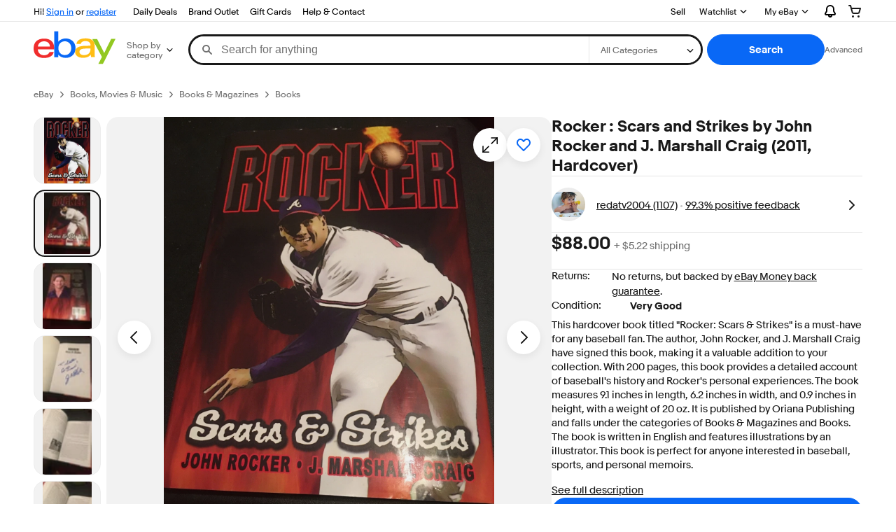

--- FILE ---
content_type: text/html;charset=UTF-8
request_url: https://www.ebay.com/p/113353643
body_size: 48956
content:
<!--M_a4d68c6e#s0-2-0--><!DOCTYPE html><html lang=en-US><head><link rel=dns-prefetch href=//thumbs.ebaystatic.com><link rel=dns-prefetch href=//vi.vipr.ebaydesc.com><link rel=dns-prefetch href=//p.ebaystatic.com><link rel=dns-prefetch href=//thumbs.ebaystatic.com><link rel=dns-prefetch href=//q.ebaystatic.com><link rel=dns-prefetch href=//pics.ebaystatic.com><link rel=dns-prefetch href=//srx.main.ebayrtm.com><link rel=dns-prefetch href=//reco.ebay.com><meta charset=utf-8><meta http-equiv=X-UA-Compatible content=ie=edge><meta name=viewport content="width=device-width, initial-scale=1"><link rel=preload fetchpriority=high as=image href=https://i.ebayimg.com/images/g/DoQAAOSwKUhZtyqq/s-l640.jpg><script type=text/javascript>

            try {
                window.heroImg = "https://i.ebayimg.com/images/g/DoQAAOSwKUhZtyqq/s-l640.jpg";
            } catch (err) {
                console.error(err);
            }
        
    </script><!--M_a4d68c6e#s0-2-0-6-2--><!-- SEO METADATA START --><meta Property="og:type" Content="ebay-objects:item" /><link rel="canonical" href="https://www.ebay.com/p/113353643" /><meta name="description" content="Find many great new &amp; used options and get the best deals for Rocker : Scars and Strikes by John Rocker and J. Marshall Craig (2011, Hardcover) at the best online prices at eBay! Free shipping for many products!" /><meta Property="og:url" Content="https://www.ebay.com/p/113353643" /><meta Property="og:description" Content="Find many great new &amp; used options and get the best deals for Rocker : Scars and Strikes by John Rocker and J. Marshall Craig (2011, Hardcover) at the best online prices at eBay! Free shipping for many products!" /><meta Property="og:image" Content="https://i.ebayimg.com/images/g/DoQAAOSwKUhZtyqq/s-l640.jpg" /><meta property="fb:app_id" content="102628213125203" /><meta name="robots" content="max-snippet:-1, max-image-preview:large" /><meta name="google-adsense-account" content="sites-7757056108965234" /><meta Property="og:site_name" Content="eBay" /><link href="https://i.ebayimg.com" rel="preconnect" /><meta name="referrer" content="unsafe-url" /><link rel="preconnect" href="https://ir.ebaystatic.com" /><meta name="msvalidate.01" content="34E98E6F27109BE1A9DCF19658EEEE33" /><meta Property="og:title" Content="Rocker : Scars and Strikes by John Rocker and J. Marshall Craig (2011, Hardcover) for sale online | eBay" /><meta name="y_key" content="acf32e2a69cbc2b0" /><title>Rocker : Scars and Strikes by John Rocker and J. Marshall Craig (2011, Hardcover) for sale online | eBay</title><meta content="en-us" http-equiv="content-language" /><meta name="google-site-verification" content="8kHr3jd3Z43q1ovwo0KVgo_NZKIEMjthBxti8m8fYTg" /><meta name="yandex-verification" content="6e11485a66d91eff" /><!-- SEO METADATA END --><!--M_a4d68c6e/--><style>
    .font-marketsans body {
        font-family: "Market Sans", Arial, sans-serif;
    }
</style><script>
    (function() {
        var useCustomFont = ('fontDisplay' in document.documentElement.style) ||
                        (localStorage && localStorage.getItem('ebay-font'));
        if (useCustomFont) {
            document.documentElement.classList.add('font-marketsans');
        }
    })();
</script><link rel="dns-prefetch" href="//ir.ebaystatic.com"><link rel="dns-prefetch" href="//secureir.ebaystatic.com"><link rel="dns-prefetch" href="//i.ebayimg.com"><link rel="dns-prefetch" href="//rover.ebay.com"><script>$ssgST=new Date().getTime();</script><script type="text/javascript"  data-inlinepayload={"loggerProps":{"serviceName":"prpweb","serviceConsumerId":"urn:ebay-marketplace-consumerid:8530efe5-ce62-4ba0-bbb7-4409b5310882","serviceVersion":"prpweb-2.0.0_20251105192917985","siteId":0,"environment":"production","captureUncaught":true,"captureUnhandledRejections":true,"endpoint":"https://svcs.ebay.com/"}}>(()=>{"use strict";const e={unstructured:{message:"string"},event:{kind:"string",detail:"string"},exception:{"exception.type":"string","exception.message":"string","exception.stacktrace":"string","exception.url":"string"}},t=JSON.parse('{"logs":"https://ir.ebaystatic.com/cr/ebay-rum/cdn-assets/logs.5e16eba99933a672a76d.bundle.js"}');const r=(e,t)=>{const r="undefined"!=typeof window?window.location.href:"/index.js";return{type:"exception","exception.context":t||"","exception.type":e?.name||"","exception.message":e?.message||"","exception.stacktrace":e?.stack||"","exception.url":r}},n=(e,r,n)=>{let o=!1;const i=[];let a=e=>{o?(e=>{console.warn("Logger failed initialization (see earlier error logs) — failed to send log: ",e)})(e):i.push(e)};return n({event:"Preload",value:a}),(async e=>{let r=2;const n=async()=>{let o;r--;try{o=await import(t[e])}catch(e){if(r>0)return console.error("@ebay/rum-web failed to lazy load module; retrying",e),n();throw console.error("@ebay/rum-web failed to lazy load module; fatal",e),e}return function(e,t){if("object"!=typeof(r=e)||null===r||Array.isArray(r)||e.key!==t||void 0===e.factory)throw new Error("Invalid module loaded");var r}(o,e),o};return n()})("logs").then((t=>{const{factory:n}=t;return n(e,r)})).then((e=>{a=e,n({event:"Complete",value:a}),i.forEach((e=>a(e))),i.length=0})).catch((e=>{console.error(e.message),o=!0,n({event:"Error",value:e}),i.forEach((e=>a(e))),i.length=0})),t=>{((e,t)=>"shouldIgnore"in e&&void 0!==e.shouldIgnore?e.shouldIgnore(t):"ignoreList"in e&&void 0!==e.ignoreList&&((e,t)=>null!==Object.values(e).filter(Boolean).join(" ").match(t))(t,e.ignoreList))(e,t)||a(t)}},o=e=>({log:t=>e({type:"unstructured",message:t}),error:(t,n)=>e(r(t,n)),event:t=>e(t)}),i="@ebay/rum/request-status",a=Symbol.for("@ebay/rum/logger"),s=e=>{window.dispatchEvent(new CustomEvent("@ebay/rum/ack-status",{detail:e}))};function c(e,t){!1===e&&new Error(`RUM_INLINE_ERR_CODE: ${t}`)}(t=>{const c=(()=>{let e={status:"Initialize"};const t=()=>s(e);return window.addEventListener(i,t),{updateInlinerState:t=>{e=t,s(e)},dispose:()=>window.removeEventListener(i,t)}})();try{const i=((t,i=(()=>{}))=>{if((e=>{if(!e.endpoint)throw new Error('Unable to initialize logger. "endpoint" is a required property in the input object.');if(!e.serviceName)throw new Error('Unable to initialize logger. "serviceName" is a required property in the input object.');if(e.customSchemas&&!e.namespace)throw new Error('Unable to initialize logger. "namespace" is a required property in the input object if you provide customeSchemas.')})(t),"undefined"==typeof window)return{...o((()=>{})),noop:!0};const a={...t.customSchemas,...e},s=n((e=>{return"ignoreList"in e?{...e,ignoreList:(t=e.ignoreList,new RegExp(t.map((e=>`(${e})`)).join("|"),"g"))}:e;var t})(t),a,i);return t.captureUncaught&&(e=>{window.addEventListener("error",(t=>{if(t.error instanceof Error){const n=r(t.error,"Uncaught Error Handler");e(n)}}))})(s),t.captureUnhandledRejections&&(e=>{window.addEventListener("unhandledrejection",(t=>{if(t.reason instanceof Error){const n=r(t.reason,"Unhandled Rejection Handler");e(n)}}))})(s),o(s)})(t.loggerProps,(e=>t=>{if("Error"===t.event)return((e,t)=>{e.updateInlinerState({status:"Failure",error:t.value})})(e,t);var r;e.updateInlinerState({status:(r=t.event,"Complete"===r?"Success":r),logger:o(t.value)})})(c));t.onLoggerLoad&&t.onLoggerLoad(i),window[a]=i}catch(e){c.updateInlinerState({status:"Failure",error:e})}})({onLoggerLoad:()=>{},...(()=>{c(null!==document.currentScript,1);const e=document.currentScript.dataset.inlinepayload;return c(void 0!==e,2),JSON.parse(e)})()})})();</script><!--M_a4d68c6e^s0-2-0-10 s0-2-0 10--><script id=ebay-rum></script><!--M_a4d68c6e/--><link rel="shortcut icon" type=image/ico href=https://www.ebay.com/favicon.ico><script>$mbp_M_a4d68c6e="https://ir.ebaystatic.com/rs/c/prpweb/"</script><script async type="module" crossorigin src="https://ir.ebaystatic.com/rs/c/prpweb/_page.marko-DeFPd7Zu.js"></script><link rel="modulepreload" crossorigin href="https://ir.ebaystatic.com/rs/c/prpweb/ebayui-core-Bb3TT4hd.js"><link rel="modulepreload" crossorigin href="https://ir.ebaystatic.com/rs/c/prpweb/ux-app-DC9Vh2Js.js"><link rel="modulepreload" crossorigin href="https://ir.ebaystatic.com/rs/c/prpweb/index-Ds0gjSZ6.js"><link rel="stylesheet" crossorigin href="https://ir.ebaystatic.com/rs/c/prpweb/ebayui-core-Cc6P9P-X.css"><link rel="stylesheet" crossorigin href="https://ir.ebaystatic.com/rs/c/prpweb/ux-app-VkNQU-5-.css"><link rel="stylesheet" crossorigin href="https://ir.ebaystatic.com/rs/c/prpweb/index-DQlRbEem.css"></head><body><link rel="stylesheet" type="text/css" href="https://ir.ebaystatic.com/rs/c/globalheaderweb/index_lcNW.e0f538eb.css"><script type="text/javascript">var GHpre = {"ghxc":[],"ghxs":["gh.evo.2b"],"userAuth":false,"userId":"","fn":"","shipToLocation":"43230"}</script><!--globalheaderweb#s0-1-4--><link rel="manifest" href="https://www.ebay.com/manifest.json"><!--globalheaderweb#s0-1-4-1-0--><script>
(function(){const e=window.GH||{};try{const o=e=>e==="true";const t=o("false");const i=/[\W_]/g;const r=window.location.hostname.includes("sandbox");let n="https://www.ebay.com";if(r){n=n.replace("www","sandbox")}e.__private=e.__private||{};e.C={siteId:"0",env:"production",lng:"en-US",pageId:Number("2322090"),xhrBaseUrl:n};e.__private.risk={behavior_collection_interval:JSON.parse("{\"2500857\":5000,\"2507978\":5000,\"default\":15000}"),id:window.GHpre?.userId};e.__private.fsom={linkUrl:"https://www.m.ebay.com",linkText:"Switch to mobile site"};e.__private.ACinit={isGeo:o("false"),isQA:t,factors:JSON.parse("[\"gh.evo.2b\"]")};e.__private.isQA=t;try{e.__private.ghx=[...(window.GHpre?.ghxc||[]).map((e=>e.replace(i,""))),...(window.GHpre?.ghxs||[]).map((e=>e.replace(i,"")))]}catch(o){e.__private.ghx=[]}e.resetCart=function(o){const t=new CustomEvent("updateCart",{detail:o});document.dispatchEvent(t);e.__private.cartCount=o};e.userAuth=window.GHpre?.userAuth||false;e.shipToLocation=window.GHpre?.shipToLocation;window.GH=e}catch(o){console.error(o);window.GH=e||{}}})();
</script><!--globalheaderweb/--><!--globalheaderweb#s0-1-4-1-2--><script>
    window.GH.__private.scandal = {
        isGeo: function() {return false;},
        getPageID: function() {return 2322090;},
        getSiteID: function() {return "0";}
    };
</script><!--globalheaderweb/--><!--globalheaderweb#s0-1-4-2-0--><!--globalheaderweb/--><!--globalheaderweb^s0-1-4-3 s0-1-4 3--><!--globalheaderweb/--><!--globalheaderweb^s0-1-4-4 s0-1-4 4--><!--globalheaderweb/--><!--globalheaderweb^s0-1-4-5 s0-1-4 5--><div data-marko-key="@gh-border s0-1-4-5" id="gh-gb" class="gh-sch-prom" tabindex="-1"></div><!--globalheaderweb/--><div class="ghw"><header data-marko-key="@gh s0-1-4" id="gh" class="gh-header"><div class="gh-a11y-skip-button"><a class="gh-a11y-skip-button__link" href="#mainContent" tabindex="1">Skip to main content</a></div><nav class="gh-nav"><div class="gh-nav__left-wrap"><!--globalheaderweb#s0-1-4-8-3[0]-0--><span class="gh-identity"><span data-marko-key="5 s0-1-4-8-3[0]-0" id="gh-ident-srvr-wrap" class="gh-identity__srvr"><!--F#6--><span class="gh-identity__greeting">Hi <span><span id="gh-ident-srvr-name"></span>!</span></span><!--F/--><!--F#7--><script>
    (function(){
        const pre = window.GHpre || {};
        function hide() {
            const wrap = document.getElementById('gh-ident-srvr-wrap');
            if (wrap) { wrap.classList.add('gh-identity__srvr--unrec') };
        }
        if (pre.userAuth) {
            const nm = document.getElementById('gh-ident-srvr-name');
            const user = GH.C.siteId === '77' ? pre.userId || pre.fn : pre.fn || pre.userId;
            nm && user ? nm.textContent = decodeURIComponent(user) : hide();
        } else {
            hide();
        }
    })();
</script><!--F/--><!--globalheaderweb^s0-1-4-8-3[0]-0-8 s0-1-4-8-3[0]-0 8--><span class="gh-identity-signed-out-unrecognized">Hi! <a _sp="m570.l1524" href="https://signin.ebay.com/ws/eBayISAPI.dll?SignIn&amp;sgfl=gh">Sign in</a><span class="hide-at-md"> or <a _sp="m570.l2621" href="https://signup.ebay.com/pa/crte">register</a></span></span><!--globalheaderweb/--></span></span><!--globalheaderweb/--><span class="gh-nav-link"><a _sp="m570.l3188" href="https://www.ebay.com/deals" aria-label="Daily Deals">Daily Deals</a></span><span class="gh-nav-link"><a _sp="m570.l47233" href="https://www.ebay.com/b/Brand-Outlet/bn_7115532402" aria-label="Brand Outlet">Brand Outlet</a></span><span class="gh-nav-link"><a _sp="m570.l174317" href="https://www.ebay.com/giftcards" aria-label="Gift Cards">Gift Cards</a></span><span class="gh-nav-link"><a _sp="m570.l1545" href="https://www.ebay.com/help/home" aria-label="Help &amp; Contact">Help &amp; Contact</a></span></div><div class="gh-nav__right-wrap"><!--globalheaderweb#s0-1-4-8-8--><!--globalheaderweb/--><!--globalheaderweb#s0-1-4-8-9--><!--globalheaderweb/--><span class="gh-nav-link" data-id="SELL_LINK"><a _sp="m570.l1528" href="https://www.ebay.com/sl/sell" aria-label="Sell">Sell</a></span><!--globalheaderweb#s0-1-4-8-12-0--><div class="gh-flyout is-right-aligned gh-watchlist"><!--F#1--><a class="gh-flyout__target" href="https://www.ebay.com/mye/myebay/watchlist" _sp="m570.l47137"><!--F#6--><span class="gh-watchlist__target">Watchlist</span><!--F/--><!--F#7--><svg class="gh-flyout__chevron icon icon--12" focusable="false" tabindex="-1" aria-hidden="true"><defs><symbol viewBox="0 0 12 12" id="icon-chevron-down-12"><path fill-rule="evenodd" clip-rule="evenodd" d="M1.808 4.188a.625.625 0 0 1 .884 0L6 7.495l3.308-3.307a.625.625 0 1 1 .884.885l-3.75 3.749a.625.625 0 0 1-.884 0l-3.75-3.749a.626.626 0 0 1 0-.885Z"></path></symbol></defs><use href="#icon-chevron-down-12"></use></svg><!--F/--></a><button aria-controls="s0-1-4-8-12-0-0-dialog" aria-expanded="false" aria-haspopup="true" class="gh-flyout__target-a11y-btn" tabindex="0">Expand Watch List</button><!--F/--><div class="gh-flyout__dialog" id="s0-1-4-8-12-0-0-dialog"><div class="gh-flyout__box"><!--F#4--><!--F/--></div></div></div><!--globalheaderweb/--><!--globalheaderweb#s0-1-4-8-13--><!--globalheaderweb^s0-1-4-8-13-0 s0-1-4-8-13 0--><div class="gh-flyout is-left-aligned gh-my-ebay"><!--F#1--><a class="gh-flyout__target" href="https://www.ebay.com/mys/home?source=GBH" _sp="m570.l2919"><!--F#6--><span class="gh-my-ebay__link gh-rvi-menu">My eBay<i class="gh-sprRetina gh-eb-arw gh-rvi-chevron"></i></span><!--F/--><!--F#7--><svg class="gh-flyout__chevron icon icon--12" focusable="false" tabindex="-1" aria-hidden="true"><use href="#icon-chevron-down-12"></use></svg><!--F/--></a><button aria-controls="s0-1-4-8-13-0-dialog" aria-expanded="false" aria-haspopup="true" class="gh-flyout__target-a11y-btn" tabindex="0">Expand My eBay</button><!--F/--><div class="gh-flyout__dialog" id="s0-1-4-8-13-0-dialog"><div class="gh-flyout__box"><!--F#4--><ul class="gh-my-ebay__list"><li class="gh-my-ebay__list-item"><a href="https://www.ebay.com/mye/myebay/summary" _sp="m570.l1533" tabindex="0">Summary</a></li><li class="gh-my-ebay__list-item"><a href="https://www.ebay.com/mye/myebay/rvi" _sp="m570.l9225" tabindex="0">Recently Viewed</a></li><li class="gh-my-ebay__list-item"><a href="https://www.ebay.com/mye/myebay/bidsoffers" _sp="m570.l1535" tabindex="0">Bids/Offers</a></li><li class="gh-my-ebay__list-item"><a href="https://www.ebay.com/mye/myebay/watchlist" _sp="m570.l1534" tabindex="0">Watchlist</a></li><li class="gh-my-ebay__list-item"><a href="https://www.ebay.com/mye/myebay/purchase" _sp="m570.l1536" tabindex="0">Purchase History</a></li><li class="gh-my-ebay__list-item"><a href="https://www.ebay.com/mye/buyagain" _sp="m570.l47010" tabindex="0">Buy Again</a></li><li class="gh-my-ebay__list-item"><a href="https://www.ebay.com/mys/home?CurrentPage=MyeBayAllSelling&amp;ssPageName=STRK:ME:LNLK:MESX&amp;source=GBH" _sp="m570.l1537" tabindex="0">Selling</a></li><li class="gh-my-ebay__list-item"><a href="https://www.ebay.com/mye/myebay/saved" _sp="m570.l187417" tabindex="0">Saved Feed</a></li><li class="gh-my-ebay__list-item"><a href="https://www.ebay.com/mye/myebay/savedsearches" _sp="m570.l9503" tabindex="0">Saved Searches</a></li><li class="gh-my-ebay__list-item"><a href="https://www.ebay.com/mye/myebay/savedsellers" _sp="m570.l9505" tabindex="0">Saved Sellers</a></li><li class="gh-my-ebay__list-item"><a href="https://ppcapp.ebay.com/myppc/wallet/list" _sp="m570.l200208" tabindex="0">Payments</a></li><li class="gh-my-ebay__list-item"><a href="https://www.ebay.com/g/mygarage" _sp="m570.l143039" tabindex="0">My Garage</a></li><li class="gh-my-ebay__list-item"><a href="https://www.ebay.com/d/myebay/preferences" _sp="m570.l196268" tabindex="0">Preferences</a></li><li class="gh-my-ebay__list-item"><a href="https://www.ebay.com/collection/hub" _sp="m570.l105163" tabindex="0">My Collection</a></li><li class="gh-my-ebay__list-item"><a href="https://mesg.ebay.com/mesgweb/ViewMessages/0" _sp="m570.l1539" tabindex="0">Messages</a></li><li class="gh-my-ebay__list-item"><a href="https://www.ebay.com/collection/category?notionalTypeId=Vault&amp;period=1Y" _sp="m570.l155388" tabindex="0">PSA Vault</a></li></ul><!--F/--></div></div></div><!--globalheaderweb/--><!--globalheaderweb/--><!--globalheaderweb#s0-1-4-8-14-0--><div class="gh-notifications"><div class="gh-flyout is-right-aligned gh-flyout--icon-target"><!--F#2--><button class="gh-flyout__target" aria-controls="s0-1-4-8-14-0-1-dialog" aria-expanded="false" aria-haspopup="true"><!--F#10--><span class="gh-hidden">Expand Notifications</span><svg class="icon icon--20" focusable="false" aria-hidden="true"><defs><symbol viewBox="0 0 20 20" id="icon-notification-20"><path fill-rule="evenodd" clip-rule="evenodd" d="M6 6.982a4 4 0 0 1 8 0v2.68c0 .398.106.79.307 1.135l1.652 2.827a.25.25 0 0 1-.216.376H4.256a.25.25 0 0 1-.216-.376l1.653-2.827A2.25 2.25 0 0 0 6 9.662v-2.68ZM4 7a6 6 0 1 1 12 0v2.662a.25.25 0 0 0 .034.126l1.652 2.827c.877 1.5-.205 3.385-1.943 3.385H13a3 3 0 0 1-6 0H4.256c-1.737 0-2.819-1.885-1.942-3.385l1.652-2.827A.25.25 0 0 0 4 9.662V7Zm5 9h2a1 1 0 1 1-2 0Z"></path></symbol></defs><use href="#icon-notification-20"></use></svg><!--F/--><!--F#11--><!--F/--></button><!--F/--><div class="gh-flyout__dialog" id="s0-1-4-8-14-0-1-dialog"><div class="gh-flyout__box"><!--F#4--><div class="gh-notifications__dialog"><div class="gh-notifications__notloaded"><span class="gh-notifications__signin">Please <a _sp="m570.l2881" href="https://signin.ebay.com/ws/eBayISAPI.dll?SignIn&amp;sgfl=nf&amp;ru=">sign-in</a> to view notifications.</span></div><div data-marko-key="@dynamic s0-1-4-8-14-0" class="gh-notifications__loaded"></div></div><!--F/--></div></div></div></div><!--globalheaderweb/--><div class="gh-cart"><!--globalheaderweb#s0-1-4-8-15-1--><div class="gh-flyout is-right-aligned gh-flyout--icon-target"><!--F#1--><a class="gh-flyout__target" href="https://cart.ebay.com" _sp="m570.l2633"><!--F#6--><span class="gh-cart__icon" aria-label="Your shopping cart contains 0 items"><svg class="icon icon--20" focusable="false" aria-hidden="true"><defs><symbol viewBox="0 0 20 20" id="icon-cart-20"><path fill-rule="evenodd" clip-rule="evenodd" d="M2.236 4H1a1 1 0 1 1 0-2h1.97c.458-.014.884.296 1 .755L4.855 6H17c.654 0 1.141.646.962 1.274l-1.586 5.55A3 3 0 0 1 13.491 15H7.528a3 3 0 0 1-2.895-2.21L2.236 4Zm4.327 8.263L5.4 8h10.274l-1.221 4.274a1 1 0 0 1-.962.726H7.528a1 1 0 0 1-.965-.737Z"></path><path d="M8 18.5a1.5 1.5 0 1 1-3 0 1.5 1.5 0 0 1 3 0Zm6.5 1.5a1.5 1.5 0 1 0 0-3 1.5 1.5 0 0 0 0 3Z"></path></symbol></defs><use href="#icon-cart-20"></use></svg></span><!--F/--><!--F#7--><!--F/--></a><button aria-controls="s0-1-4-8-15-1-0-dialog" aria-expanded="false" aria-haspopup="true" class="gh-flyout__target-a11y-btn" tabindex="0">Expand Cart</button><!--F/--><div class="gh-flyout__dialog" id="s0-1-4-8-15-1-0-dialog"><div class="gh-flyout__box"><!--F#4--><div class="gh-cart__dialog"><div class="gh-flyout-loading gh-cart__loading"><span class="progress-spinner progress-spinner--large gh-flyout-loading__spinner" role="img" aria-label="Loading..."><svg class="icon icon--30" focusable="false" aria-hidden="true"><defs><symbol viewBox="0 0 24 24" fill="none" id="icon-spinner-30"><path fill-rule="evenodd" clip-rule="evenodd" d="M12 2C10.0222 2 8.08879 2.58649 6.4443 3.6853C4.79981 4.78412 3.51809 6.3459 2.76121 8.17317C2.00433 10.0004 1.8063 12.0111 2.19215 13.9509C2.578 15.8907 3.53041 17.6725 4.92894 19.0711C6.32746 20.4696 8.10929 21.422 10.0491 21.8079C11.9889 22.1937 13.9996 21.9957 15.8268 21.2388C17.6541 20.4819 19.2159 19.2002 20.3147 17.5557C21.4135 15.9112 22 13.9778 22 12C22 11.4477 22.4477 11 23 11C23.5523 11 24 11.4477 24 12C24 14.3734 23.2962 16.6935 21.9776 18.6668C20.6591 20.6402 18.7849 22.1783 16.5922 23.0866C14.3995 23.9948 11.9867 24.2324 9.65892 23.7694C7.33115 23.3064 5.19295 22.1635 3.51472 20.4853C1.83649 18.8071 0.693605 16.6689 0.230582 14.3411C-0.232441 12.0133 0.00519943 9.60051 0.913451 7.4078C1.8217 5.21509 3.35977 3.34094 5.33316 2.02236C7.30655 0.703788 9.62663 0 12 0C12.5523 0 13 0.447715 13 1C13 1.55228 12.5523 2 12 2Z" fill="var(--color-spinner-icon-background, #3665F3)"></path><path fill-rule="evenodd" clip-rule="evenodd" d="M14.1805 1.17194C14.3381 0.642616 14.895 0.341274 15.4243 0.498872C17.3476 1.07149 19.0965 2.11729 20.5111 3.54055C21.9257 4.96382 22.9609 6.71912 23.5217 8.64584C23.6761 9.17611 23.3714 9.73112 22.8411 9.88549C22.3108 10.0399 21.7558 9.73512 21.6015 9.20485C21.134 7.59925 20.2715 6.13651 19.0926 4.95045C17.9138 3.76439 16.4563 2.8929 14.8536 2.41572C14.3243 2.25812 14.0229 1.70126 14.1805 1.17194Z" fill="var(--color-spinner-icon-foreground, #E5E5E5)"></path></symbol></defs><use href="#icon-spinner-30"></use></svg></span><span>Loading...</span></div><div data-marko-key="@dynamic s0-1-4-8-15-1" id="gh-minicart-hover-body"></div></div><!--F/--></div></div></div><!--globalheaderweb/--></div></div></nav><section data-marko-key="@gh-main s0-1-4" class="gh-header__main"><div class="gh-header__logo-cats-wrap"><a href="https://www.ebay.com" _sp="m570.l2586" class="gh-logo" tabindex="2"><svg xmlns="http://www.w3.org/2000/svg" width="117" height="48" viewBox="0 0 122 48.592" id="gh-logo" aria-labelledby="ebayLogoTitle"><title id="ebayLogoTitle">eBay Home</title><g><path fill="#F02D2D" d="M24.355 22.759c-.269-5.738-4.412-7.838-8.826-7.813-4.756.026-8.544 2.459-9.183 7.915zM6.234 26.93c.364 5.553 4.208 8.814 9.476 8.785 3.648-.021 6.885-1.524 7.952-4.763l6.306-.035c-1.187 6.568-8.151 8.834-14.145 8.866C4.911 39.844.043 33.865-.002 25.759c-.05-8.927 4.917-14.822 15.765-14.884 8.628-.048 14.978 4.433 15.033 14.291l.01 1.625z"></path><path fill="#0968F6" d="M46.544 35.429c5.688-.032 9.543-4.148 9.508-10.32s-3.947-10.246-9.622-10.214-9.543 4.148-9.509 10.32 3.974 10.245 9.623 10.214zM30.652.029l6.116-.034.085 15.369c2.978-3.588 7.1-4.65 11.167-4.674 6.817-.037 14.412 4.518 14.468 14.454.045 8.29-5.941 14.407-14.422 14.454-4.463.026-8.624-1.545-11.218-4.681a33.237 33.237 0 01-.19 3.731l-5.994.034c.09-1.915.185-4.364.174-6.322z"></path><path fill="#FFBD14" d="M77.282 25.724c-5.548.216-8.985 1.229-8.965 4.883.013 2.365 1.94 4.919 6.7 4.891 6.415-.035 9.826-3.556 9.794-9.289v-.637c-2.252.02-5.039.054-7.529.152zm13.683 7.506c.01 1.778.071 3.538.232 5.1l-5.688.032a33.381 33.381 0 01-.225-3.825c-3.052 3.8-6.708 4.909-11.783 4.938-7.532.042-11.585-3.915-11.611-8.518-.037-6.665 5.434-9.049 14.954-9.318 2.6-.072 5.529-.1 7.945-.116v-.637c-.026-4.463-2.9-6.285-7.854-6.257-3.68.021-6.368 1.561-6.653 4.2l-6.434.035c.645-6.566 7.53-8.269 13.595-8.3 7.263-.04 13.406 2.508 13.448 10.192z"></path><path fill="#92C821" d="M91.939 19.852l-4.5-8.362 7.154-.04 10.589 20.922 10.328-21.02 6.486-.048-18.707 37.251-6.85.039 5.382-10.348-9.887-18.393"></path></g></svg></a><!--globalheaderweb#s0-1-4-11-0--><div class="gh-categories"><div class="gh-flyout is-left-aligned"><!--F#2--><button class="gh-flyout__target" tabindex="3" aria-controls="s0-1-4-11-0-1-dialog" aria-expanded="false" aria-haspopup="true"><!--F#10--><span class="gh-categories__title">Shop by category</span><!--F/--><!--F#11--><svg class="gh-flyout__chevron icon icon--12" focusable="false" tabindex="-1" aria-hidden="true"><use href="#icon-chevron-down-12"></use></svg><!--F/--></button><!--F/--><div class="gh-flyout__dialog" id="s0-1-4-11-0-1-dialog"><div class="gh-flyout__box"><!--F#4--><!--F/--></div></div></div></div><!--globalheaderweb/--></div><form id="gh-f" class="gh-search" method="get" action="https://www.ebay.com/sch/i.html" target="_top"><div id="gh-search-box" class="gh-search-box__wrap"><div class="gh-search__wrap"><!--globalheaderweb#s0-1-4-12-4--><div id="gh-ac-wrap" class="gh-search-input__wrap"><input data-marko="{&quot;oninput&quot;:&quot;handleTextUpdate s0-1-4-12-4 false&quot;,&quot;onfocusin&quot;:&quot;handleMarkTimer s0-1-4-12-4 false&quot;,&quot;onkeydown&quot;:&quot;handleMarkTimer s0-1-4-12-4 false&quot;}" data-marko-key="@input s0-1-4-12-4" id="gh-ac" class="gh-search-input gh-tb ui-autocomplete-input" title="Search" type="text" placeholder="Search for anything" aria-autocomplete="list" aria-expanded="false" size="50" maxlength="300" aria-label="Search for anything" name="_nkw" autocapitalize="off" autocorrect="off" spellcheck="false" autocomplete="off" aria-haspopup="true" role="combobox" tabindex="4"><!--globalheaderweb#s0-1-4-12-4-1-0--><svg data-marko-key="@svg s0-1-4-12-4-1-0" class="gh-search-input__icon icon icon--16" focusable="false" aria-hidden="true"><defs data-marko-key="@defs s0-1-4-12-4-1-0"><symbol viewBox="0 0 16 16" id="icon-search-16"><path d="M3 6.5a3.5 3.5 0 1 1 7 0 3.5 3.5 0 0 1-7 0Zm11.76 6.85-.021-.01-3.71-3.681-.025-.008A5.465 5.465 0 0 0 12 6.5 5.5 5.5 0 1 0 6.5 12a5.47 5.47 0 0 0 3.118-.972l3.732 3.732a1 1 0 0 0 1.41-1.41Z"></path></symbol></defs><use href="#icon-search-16"></use></svg><!--globalheaderweb/--><!--globalheaderweb^s0-1-4-12-4-@clear s0-1-4-12-4 @clear--><button data-marko="{&quot;onclick&quot;:&quot;handleClick s0-1-4-12-4-@clear false&quot;,&quot;onkeydown&quot;:&quot;handleKeydown s0-1-4-12-4-@clear false&quot;,&quot;onfocus&quot;:&quot;handleFocus s0-1-4-12-4-@clear false&quot;,&quot;onblur&quot;:&quot;handleBlur s0-1-4-12-4-@clear false&quot;}" class="gh-search-input__clear-btn icon-btn icon-btn--transparent icon-btn--small" data-ebayui type="button" aria-label="Clear search" tabindex="5"><!--globalheaderweb#s0-1-4-12-4-@clear-1-2-0--><svg data-marko-key="@svg s0-1-4-12-4-@clear-1-2-0" class="gh-search-input__clear-icon icon icon--16" focusable="false" aria-hidden="true"><defs data-marko-key="@defs s0-1-4-12-4-@clear-1-2-0"><symbol viewBox="0 0 16 16" id="icon-clear-16"><path d="M8 0a8 8 0 1 0 0 16A8 8 0 0 0 8 0Zm3.71 10.29a1 1 0 1 1-1.41 1.41L8 9.41l-2.29 2.3A1 1 0 0 1 4.3 10.3L6.59 8l-2.3-2.29a1.004 1.004 0 0 1 1.42-1.42L8 6.59l2.29-2.29a1 1 0 0 1 1.41 1.41L9.41 8l2.3 2.29Z"></path></symbol></defs><use href="#icon-clear-16"></use></svg><!--globalheaderweb/--></button><!--globalheaderweb/--></div><!--globalheaderweb/--><!--globalheaderweb#s0-1-4-12-5--><select data-marko="{&quot;onchange&quot;:&quot;handleCategorySelect s0-1-4-12-5 false&quot;}" aria-label="Select a category for search" class="gh-search-categories" size="1" id="gh-cat" name="_sacat" tabindex="5"><option value="0">All Categories</option></select><!--globalheaderweb/--></div></div><input type="hidden" value="R40" name="_from"><input type="hidden" name="_trksid" value="m570.l1313"><!--globalheaderweb#s0-1-4-12-8--><div class="gh-search-button__wrap"><!--globalheaderweb^s0-1-4-12-8-@btn s0-1-4-12-8 @btn--><button data-marko="{&quot;onclick&quot;:&quot;handleClick s0-1-4-12-8-@btn false&quot;,&quot;onkeydown&quot;:&quot;handleKeydown s0-1-4-12-8-@btn false&quot;,&quot;onfocus&quot;:&quot;handleFocus s0-1-4-12-8-@btn false&quot;,&quot;onblur&quot;:&quot;handleBlur s0-1-4-12-8-@btn false&quot;}" class="gh-search-button btn btn--primary" data-ebayui type="submit" id="gh-search-btn" role="button" value="Search" tabindex="6"><span class="gh-search-button__label">Search</span><!--globalheaderweb#s0-1-4-12-8-@btn-7-2-0--><svg data-marko-key="@svg s0-1-4-12-8-@btn-7-2-0" class="gh-search-button__icon icon icon--16" focusable="false" aria-hidden="true"><use href="#icon-search-16"></use></svg><!--globalheaderweb/--></button><!--globalheaderweb/--><a class="gh-search-button__advanced-link" href="https://www.ebay.com/sch/ebayadvsearch" _sp="m570.l2614" tabindex="7">Advanced</a></div><!--globalheaderweb/--></form></section></header></div><div id="widgets-placeholder" class="widgets-placeholder"></div><!--globalheaderweb/--><div class="ghw" id="glbfooter" style="display:none"><!--globalheaderweb#s0-1-5-1--><!--globalheaderweb/--><!--globalheaderweb#s0-1-5-2-0--><!--globalheaderweb/--></div><!-- ghw_reverted --><!--M_a4d68c6e#s0-2-0-15-3--><div class=x-prp-main-container data-testid=x-prp-main-container><div class="seo-breadcrumbs-container prpexpsvc"><nav aria-labelledby=s0-2-0-15-3-1-@key-comp-SEOBREADCRUMBS-0-1[breadcrumbsModule]-breadcrumbs-heading class="breadcrumbs breadcrumb--overflow" role=navigation><h2 id=s0-2-0-15-3-1-@key-comp-SEOBREADCRUMBS-0-1[breadcrumbsModule]-breadcrumbs-heading class=clipped>breadcrumb</h2><ul><li><a class=seo-breadcrumb-text href=https://www.ebay.com title data-track='{"actionKind":"NAV","operationId":"2349526","flushImmediately":false,"eventProperty":{"trkp":"pageci%3Anull%7Cparentrq%3Anull","sid":"p2349526.m74470.l92216.c1"}}' _sp=p2349526.m74470.l92216.c1><!--F#7[0]--><span>eBay</span><!--F/--></a><svg class="icon icon--12" focusable=false aria-hidden=true><defs><symbol viewbox="0 0 12 12" id=icon-chevron-right-12><path fill-rule=evenodd clip-rule=evenodd d="M4.183 10.192a.625.625 0 0 1 0-.884L7.487 6 4.183 2.692a.625.625 0 0 1 .884-.884l3.745 3.75a.625.625 0 0 1 0 .884l-3.745 3.75a.625.625 0 0 1-.884 0Z"></path></symbol></defs><use href="#icon-chevron-right-12" /></svg></li><li><a class=seo-breadcrumb-text href=https://www.ebay.com/b/Books-Movies-Music/bn_7000259849 title data-track='{"actionKind":"NAV","operationId":"2349526","flushImmediately":false,"eventProperty":{"trkp":"pageci%3Anull%7Cparentrq%3Anull","sid":"p2349526.m74470.l92216.c2"}}' _sp=p2349526.m74470.l92216.c2><!--F#7[1]--><span>Books, Movies &amp; Music</span><!--F/--></a><svg class="icon icon--12" focusable=false aria-hidden=true><use href="#icon-chevron-right-12" /></svg></li><li><a class=seo-breadcrumb-text href=https://www.ebay.com/b/Books-Magazines/267/bn_1854946 title data-track='{"actionKind":"NAV","operationId":"2349526","flushImmediately":false,"eventProperty":{"trkp":"pageci%3Anull%7Cparentrq%3Anull","sid":"p2349526.m74470.l92216.c3"}}' _sp=p2349526.m74470.l92216.c3><!--F#7[2]--><span>Books &amp; Magazines</span><!--F/--></a><svg class="icon icon--12" focusable=false aria-hidden=true><use href="#icon-chevron-right-12" /></svg></li><li><a class=seo-breadcrumb-text href=https://www.ebay.com/b/Books/261186/bn_16566585 title data-track='{"actionKind":"NAV","operationId":"2349526","flushImmediately":false,"eventProperty":{"trkp":"pageci%3Anull%7Cparentrq%3Anull","sid":"p2349526.m74470.l92216.c4"}}' _sp=p2349526.m74470.l92216.c4><!--F#7[3]--><span>Books</span><!--F/--></a></li></ul></nav></div><script type=application/ld+json>
                {"@context":"https://schema.org","@type":"BreadcrumbList","itemListElement":[{"@type":"ListItem","position":1,"name":"eBay","item":"https://www.ebay.com"},{"@type":"ListItem","position":2,"name":"Books, Movies & Music","item":"https://www.ebay.com/b/Books-Movies-Music/bn_7000259849"},{"@type":"ListItem","position":3,"name":"Books & Magazines","item":"https://www.ebay.com/b/Books-Magazines/267/bn_1854946"},{"@type":"ListItem","position":4,"name":"Books","item":"https://www.ebay.com/b/Books/261186/bn_16566585"}]}
            </script><div class=x-prp-main-container_row><div class=x-prp-main-container_col-left><div class="vim x-photos" data-testid=x-photos><div class="x-photos-min-view filmstrip filmstrip-x" style="--filmstrip-image-size: 104px;" data-testid=x-photos-min-view><div class="ux-image-grid-container filmstrip filmstrip-x"><div data-testid=grid-container class="ux-image-grid no-scrollbar"><button class="ux-image-grid-item image-treatment rounded-edges" data-idx=0 style="aspect-ratio: 1 / 1;" aria-current=false aria-label="Stock photo"><img alt="Stock photo" data-idx=0 src=https://i.ebayimg.com/images/g/DoQAAOSwKUhZtyqq/s-l640.jpg></button><button class="ux-image-grid-item image-treatment rounded-edges active" data-idx=1 style="aspect-ratio: 1 / 1;" aria-current=true aria-label="Picture 1 of 8"><img alt="Picture 1 of 8" data-idx=1 src=https://i.ebayimg.com/images/g/lfgAAOSw5vhnLNTx/s-l64.webp></button><button class="ux-image-grid-item image-treatment rounded-edges" data-idx=2 style="aspect-ratio: 1 / 1;" aria-current=false aria-label="Picture 2 of 8"><img alt="Picture 2 of 8" data-idx=2 src=https://i.ebayimg.com/images/g/gd4AAOSw549nLNTy/s-l64.webp></button><button class="ux-image-grid-item image-treatment rounded-edges" data-idx=3 style="aspect-ratio: 1 / 1;" aria-current=false aria-label="Picture 3 of 8"><img alt="Picture 3 of 8" data-idx=3 src=https://i.ebayimg.com/images/g/yv8AAOSwkEdnLNTy/s-l64.webp></button><button class="ux-image-grid-item image-treatment rounded-edges" data-idx=4 style="aspect-ratio: 1 / 1;" aria-current=false aria-label="Picture 4 of 8"><img alt="Picture 4 of 8" data-idx=4 src=https://i.ebayimg.com/images/g/gkEAAOSwMXVnLNTz/s-l64.webp></button><button class="ux-image-grid-item image-treatment rounded-edges" data-idx=5 style="aspect-ratio: 1 / 1;" aria-current=false aria-label="Picture 5 of 8"><img alt="Picture 5 of 8" data-idx=5 src=https://i.ebayimg.com/images/g/WVEAAOSwfRFnLNT0/s-l64.webp></button><button class="ux-image-grid-item image-treatment rounded-edges loading" data-idx=6 style="aspect-ratio: 1 / 1;" aria-current=false aria-label="Picture 6 of 8"><img alt="Picture 6 of 8" data-idx=6 data-src=https://i.ebayimg.com/images/g/8CMAAOSwA9VnLNT1/s-l64.webp loading=lazy></button><button class="ux-image-grid-item image-treatment rounded-edges loading" data-idx=7 style="aspect-ratio: 1 / 1;" aria-current=false aria-label="Picture 7 of 8"><img alt="Picture 7 of 8" data-idx=7 data-src=https://i.ebayimg.com/images/g/kjIAAOSwUvpnLNT2/s-l64.webp loading=lazy></button><button class="ux-image-grid-item image-treatment rounded-edges loading" data-idx=8 style="aspect-ratio: 1 / 1;" aria-current=false aria-label="Picture 8 of 8"><img alt="Picture 8 of 8" data-idx=8 data-src=https://i.ebayimg.com/images/g/2ygAAOSwqr1nLNT8/s-l64.webp loading=lazy></button></div></div><script type=text/javascript>

            /* Needed for profiling.These variables need to be present inline like this instead of onMount
        as there is 1s delay for onMount to be executed. */
            if (window) {
                try {
                    const firstImgLoadTime = "firstImgLoadTime";
                    if (window && window[firstImgLoadTime] === undefined) {
                        window[firstImgLoadTime] = 0;
                    }
                } catch (err) {
                    console.error(err);
                }
            }
        
    </script><div class="ux-image-carousel-container image-container" data-testid=ux-image-carousel-container><h2 class=clipped aria-live=polite>Picture 1 of 8</h2><div class="ux-image-carousel-buttons ux-image-carousel-buttons__top-left" aria-hidden=false><!--F#1--><!--F/--></div><div class="ux-image-carousel-buttons ux-image-carousel-buttons__center-left"><button class="btn-prev icon-btn" data-ebayui type=button aria-label="Previous image - Item images thumbnails"><!--F#1--><svg class="icon icon--24" focusable=false aria-hidden=true><defs><symbol viewbox="0 0 24 24" id=icon-chevron-left-24><path d="m6.293 11.292 8-8a1 1 0 1 1 1.414 1.415L8.414 12l7.293 7.293a1 1 0 1 1-1.414 1.414l-8-8a.996.996 0 0 1 0-1.415Z"></path></symbol></defs><use href="#icon-chevron-left-24" /></svg><!--F/--></button></div><div class="ux-image-carousel-buttons ux-image-carousel-buttons__bottom-left" aria-hidden=false><!--F#6--><!--F/--></div><div tabindex=0 aria-label="Opens image gallery dialog Rocker: Scars & Strikes  (Signed) by Rocker, John; Craig, J. Marshall - Picture 1 of 8" role=button class="ux-image-carousel zoom img-transition-medium"><div class="ux-image-carousel-item image-treatment image" data-idx=0><img alt="Stock photo" data-zoom-src loading=eager src=https://i.ebayimg.com/images/g/DoQAAOSwKUhZtyqq/s-l640.jpg srcset="   " sizes="(min-width: 768px) 60vw, 100vw" onload="if (window && (window.firstImgLoadTime == 0)) {window.firstImgLoadTime = new Date().getTime();} if (window && window.heroImg && this.src !== window.heroImg) {this.src = window.heroImg; window.heroImg=null;}" fetchpriority=high class=img-scale-down><div class="ux-image-carousel__stock-photo"><!--F#f_1--><!--F#12[0]--><span class=ux-textspans>Stock photo</span><!--F/--><!--F/--></div></div><div class="ux-image-carousel-item image-treatment active  image" data-idx=1><img alt="Rocker: Scars & Strikes  (Signed) by Rocker, John; Craig, J. Marshall - Picture 1 of 8" data-zoom-src=https://i.ebayimg.com/images/g/lfgAAOSw5vhnLNTx/s-l1600.webp data-src=https://i.ebayimg.com/images/g/lfgAAOSw5vhnLNTx/s-l500.webp data-srcset="https://i.ebayimg.com/images/g/lfgAAOSw5vhnLNTx/s-l64.webp 64w, https://i.ebayimg.com/images/g/lfgAAOSw5vhnLNTx/s-l500.webp 500w,  https://i.ebayimg.com/images/g/lfgAAOSw5vhnLNTx/s-l1600.webp 1600w," sizes="(min-width: 768px) 60vw, 100vw"></div><div class="ux-image-carousel-item image-treatment image" data-idx=2><img alt="Rocker: Scars & Strikes  (Signed) by Rocker, John; Craig, J. Marshall - Picture 2 of 8" data-zoom-src=https://i.ebayimg.com/images/g/gd4AAOSw549nLNTy/s-l1600.webp data-src=https://i.ebayimg.com/images/g/gd4AAOSw549nLNTy/s-l500.webp data-srcset="https://i.ebayimg.com/images/g/gd4AAOSw549nLNTy/s-l64.webp 64w, https://i.ebayimg.com/images/g/gd4AAOSw549nLNTy/s-l500.webp 500w,  https://i.ebayimg.com/images/g/gd4AAOSw549nLNTy/s-l1600.webp 1600w," sizes="(min-width: 768px) 60vw, 100vw"></div><div class="ux-image-carousel-item image-treatment image" data-idx=3><img alt="Rocker: Scars & Strikes  (Signed) by Rocker, John; Craig, J. Marshall - Picture 3 of 8" data-zoom-src=https://i.ebayimg.com/images/g/yv8AAOSwkEdnLNTy/s-l1600.webp data-src=https://i.ebayimg.com/images/g/yv8AAOSwkEdnLNTy/s-l500.webp data-srcset="https://i.ebayimg.com/images/g/yv8AAOSwkEdnLNTy/s-l64.webp 64w, https://i.ebayimg.com/images/g/yv8AAOSwkEdnLNTy/s-l500.webp 500w,  https://i.ebayimg.com/images/g/yv8AAOSwkEdnLNTy/s-l1600.webp 1600w," sizes="(min-width: 768px) 60vw, 100vw"></div><div class="ux-image-carousel-item image-treatment image" data-idx=4><img alt="Rocker: Scars & Strikes  (Signed) by Rocker, John; Craig, J. Marshall - Picture 4 of 8" data-zoom-src=https://i.ebayimg.com/images/g/gkEAAOSwMXVnLNTz/s-l1600.webp data-src=https://i.ebayimg.com/images/g/gkEAAOSwMXVnLNTz/s-l500.webp data-srcset="https://i.ebayimg.com/images/g/gkEAAOSwMXVnLNTz/s-l64.webp 64w, https://i.ebayimg.com/images/g/gkEAAOSwMXVnLNTz/s-l500.webp 500w,  https://i.ebayimg.com/images/g/gkEAAOSwMXVnLNTz/s-l1600.webp 1600w," sizes="(min-width: 768px) 60vw, 100vw"></div><div class="ux-image-carousel-item image-treatment image" data-idx=5><img alt="Rocker: Scars & Strikes  (Signed) by Rocker, John; Craig, J. Marshall - Picture 5 of 8" data-zoom-src=https://i.ebayimg.com/images/g/WVEAAOSwfRFnLNT0/s-l1600.webp data-src=https://i.ebayimg.com/images/g/WVEAAOSwfRFnLNT0/s-l500.webp data-srcset="https://i.ebayimg.com/images/g/WVEAAOSwfRFnLNT0/s-l64.webp 64w, https://i.ebayimg.com/images/g/WVEAAOSwfRFnLNT0/s-l500.webp 500w,  https://i.ebayimg.com/images/g/WVEAAOSwfRFnLNT0/s-l1600.webp 1600w," sizes="(min-width: 768px) 60vw, 100vw"></div><div class="ux-image-carousel-item image-treatment image" data-idx=6><img alt="Rocker: Scars & Strikes  (Signed) by Rocker, John; Craig, J. Marshall - Picture 6 of 8" data-zoom-src=https://i.ebayimg.com/images/g/8CMAAOSwA9VnLNT1/s-l1600.webp data-src=https://i.ebayimg.com/images/g/8CMAAOSwA9VnLNT1/s-l500.webp data-srcset="https://i.ebayimg.com/images/g/8CMAAOSwA9VnLNT1/s-l64.webp 64w, https://i.ebayimg.com/images/g/8CMAAOSwA9VnLNT1/s-l500.webp 500w,  https://i.ebayimg.com/images/g/8CMAAOSwA9VnLNT1/s-l1600.webp 1600w," sizes="(min-width: 768px) 60vw, 100vw"></div><div class="ux-image-carousel-item image-treatment image" data-idx=7><img alt="Rocker: Scars & Strikes  (Signed) by Rocker, John; Craig, J. Marshall - Picture 7 of 8" data-zoom-src=https://i.ebayimg.com/images/g/kjIAAOSwUvpnLNT2/s-l1600.webp data-src=https://i.ebayimg.com/images/g/kjIAAOSwUvpnLNT2/s-l500.webp data-srcset="https://i.ebayimg.com/images/g/kjIAAOSwUvpnLNT2/s-l64.webp 64w, https://i.ebayimg.com/images/g/kjIAAOSwUvpnLNT2/s-l500.webp 500w,  https://i.ebayimg.com/images/g/kjIAAOSwUvpnLNT2/s-l1600.webp 1600w," sizes="(min-width: 768px) 60vw, 100vw"></div><div class="ux-image-carousel-item image-treatment image" data-idx=8><img alt="Rocker: Scars & Strikes  (Signed) by Rocker, John; Craig, J. Marshall - Picture 8 of 8" data-zoom-src=https://i.ebayimg.com/images/g/2ygAAOSwqr1nLNT8/s-l1600.webp data-src=https://i.ebayimg.com/images/g/2ygAAOSwqr1nLNT8/s-l500.webp data-srcset="https://i.ebayimg.com/images/g/2ygAAOSwqr1nLNT8/s-l64.webp 64w, https://i.ebayimg.com/images/g/2ygAAOSwqr1nLNT8/s-l500.webp 500w,  https://i.ebayimg.com/images/g/2ygAAOSwqr1nLNT8/s-l1600.webp 1600w," sizes="(min-width: 768px) 60vw, 100vw"></div></div><div class="ux-image-carousel-buttons ux-image-carousel-buttons__top-right" aria-hidden=false><!--F#8--><button class=icon-btn data-ebayui type=button aria-label="Opens image gallery"><!--F#1--><svg aria-hidden=true focusable=false class="icon ux-expand-icon" viewBox="0 0 22 22"><path d="M1 13L1 21.25" stroke=black stroke-width=1.5 stroke-linecap=round /><path d="M9.25 21.25H1" stroke=black stroke-width=1.5 stroke-linecap=round /><path d="M9.00195 13.25L1.00195 21.25" stroke=black stroke-width=1.5 stroke-linecap=round /><path d="M21.25 9.25L21.25 1" stroke=black stroke-width=1.5 stroke-linecap=round /><path d="M13 1L21.25 1" stroke=black stroke-width=1.5 stroke-linecap=round /><path d="M13.248 9.00195L21.248 1.00195" stroke=black stroke-width=1.5 stroke-linecap=round /></svg><!--F/--></button><div class="x-watch-heart blue-heart" data-testid=x-watch-heart><button class="x-watch-heart-btn icon-btn" data-ebayui type=button aria-label="Add to watchlist"><!--F#1--><svg class="icon icon--20" focusable=false aria-hidden=true><defs><symbol viewbox="0 0 20 20" id=icon-heart-20><path fill-rule=evenodd d="M10 3.442c-.682-.772-1.292-1.336-1.9-1.723C7.214 1.156 6.391 1 5.5 1c-1.81 0-3.217.767-4.151 1.918C.434 4.045 0 5.5 0 6.888c0 2.529 1.744 4.271 2.27 4.796l7.023 7.023a1 1 0 0 0 1.414 0l7.023-7.023C18.256 11.16 20 9.417 20 6.89c0-1.39-.434-2.844-1.349-3.97C17.717 1.766 16.31 1 14.5 1c-.892 0-1.715.156-2.6.719-.608.387-1.218.95-1.9 1.723Zm-.794 2.166c-.977-1.22-1.64-1.858-2.18-2.202C6.535 3.094 6.108 3 5.5 3c-1.19 0-2.033.483-2.599 1.179-.585.72-.901 1.71-.901 2.71 0 1.656 1.185 2.882 1.707 3.404L10 16.586l6.293-6.293C16.815 9.77 18 8.545 18 6.889c0-1-.316-1.99-.901-2.71C16.533 3.483 15.69 3 14.5 3c-.608 0-1.035.094-1.526.406-.54.344-1.203.983-2.18 2.202a.995.995 0 0 1-.364.295 1.002 1.002 0 0 1-1.224-.295Z" clip-rule=evenodd></path></symbol></defs><use href="#icon-heart-20" /></svg><!--F/--></button></div><!--F/--></div><div class="ux-image-carousel-buttons ux-image-carousel-buttons__center-right"><button class="btn-next icon-btn" data-ebayui type=button aria-label="Next image - Item images thumbnails"><!--F#1--><svg class="icon icon--24" focusable=false aria-hidden=true><defs><symbol viewbox="0 0 24 24" id=icon-chevron-right-24><path d="M17.707 11.293a1 1 0 0 1 .22.33l-.22-.33Zm-.001-.001-7.999-8a1 1 0 0 0-1.414 1.415L15.586 12l-7.293 7.293a1 1 0 1 0 1.414 1.414l8-8a.999.999 0 0 0 .22-1.083"></path></symbol></defs><use href="#icon-chevron-right-24" /></svg><!--F/--></button></div><div class="ux-image-carousel-buttons ux-image-carousel-buttons__bottom-right" aria-hidden=false><!--F#13--><!--F/--></div></div><div class=x-photos-min-view__product-tour-pin></div></div><div class=x-photos-max-view data-testid=x-photos-max-view><div aria-labelledby=s0-2-0-15-3-4-@key-comp-PICTURE-@dialog-0-@dialog-dialog-title aria-modal=true role=dialog class="lightbox-dialog lightbox-dialog--mask-fade" hidden><div class="lightbox-dialog__window lightbox-dialog__window--animate"><!--F#9--><!--F/--><div class="lightbox-dialog__header"><!--F#13--><h2 class="x-photos-max-view--first-child-title lightbox-dialog__title" id=s0-2-0-15-3-4-@key-comp-PICTURE-@dialog-0-@dialog-dialog-title><!--F#2--><span class="x-photos-max-view-gallery-title"></span><!--F/--></h2><!--F/--><!--F#14--><button class="icon-btn lightbox-dialog__close" type=button aria-label="Close image gallery dialog"><svg class="icon icon--16" focusable=false aria-hidden=true><defs><symbol viewbox="0 0 16 16" id=icon-close-16><path d="M2.293 2.293a1 1 0 0 1 1.414 0L8 6.586l4.293-4.293a1 1 0 1 1 1.414 1.414L9.414 8l4.293 4.293a1 1 0 0 1-1.414 1.414L8 9.414l-4.293 4.293a1 1 0 0 1-1.414-1.414L6.586 8 2.293 3.707a1 1 0 0 1 0-1.414Z"></path></symbol></defs><use href="#icon-close-16" /></svg></button><!--F/--></div><div class="lightbox-dialog__main"><!--F#16--><!--F#1--><div class="ux-image-carousel-container x-photos-max-view--hide image-container" data-testid=ux-image-carousel-container><h2 class=clipped aria-live=polite>Picture 1 of 8</h2><div class="ux-image-carousel-buttons ux-image-carousel-buttons__center-left"><button class="btn-prev icon-btn" data-ebayui type=button aria-label="Previous image - Item images thumbnails"><!--F#1--><svg class="icon icon--24" focusable=false aria-hidden=true><use href="#icon-chevron-left-24" /></svg><!--F/--></button></div><div tabindex=0 aria-label="Opens image gallery dialog Rocker: Scars & Strikes  (Signed) by Rocker, John; Craig, J. Marshall - Picture 1 of 8" role=button class="ux-image-carousel zoom img-transition-medium"><div class="ux-image-carousel-item image-treatment image" data-idx=0><img alt="Stock photo" data-zoom-src loading=lazy src=https://i.ebayimg.com/images/g/DoQAAOSwKUhZtyqq/s-l640.jpg onload="if (window && (window.picTimer == 0)) {window.picTimer = new Date().getTime();} " class=img-scale-down><div class="ux-image-carousel__stock-photo"><!--F#f_1--><!--F#12[0]--><span class=ux-textspans>Stock photo</span><!--F/--><!--F/--></div></div><div class="ux-image-carousel-item image-treatment active  image" data-idx=1><img alt="Picture 1 of 8" data-zoom-src=https://i.ebayimg.com/images/g/lfgAAOSw5vhnLNTx/s-l1600.webp data-src=https://i.ebayimg.com/images/g/lfgAAOSw5vhnLNTx/s-l1600.webp></div><div class="ux-image-carousel-item image-treatment image" data-idx=2><img alt="Picture 2 of 8" data-zoom-src=https://i.ebayimg.com/images/g/gd4AAOSw549nLNTy/s-l1600.webp data-src=https://i.ebayimg.com/images/g/gd4AAOSw549nLNTy/s-l1600.webp></div><div class="ux-image-carousel-item image-treatment image" data-idx=3><img alt="Picture 3 of 8" data-zoom-src=https://i.ebayimg.com/images/g/yv8AAOSwkEdnLNTy/s-l1600.webp data-src=https://i.ebayimg.com/images/g/yv8AAOSwkEdnLNTy/s-l1600.webp></div><div class="ux-image-carousel-item image-treatment image" data-idx=4><img alt="Picture 4 of 8" data-zoom-src=https://i.ebayimg.com/images/g/gkEAAOSwMXVnLNTz/s-l1600.webp data-src=https://i.ebayimg.com/images/g/gkEAAOSwMXVnLNTz/s-l1600.webp></div><div class="ux-image-carousel-item image-treatment image" data-idx=5><img alt="Picture 5 of 8" data-zoom-src=https://i.ebayimg.com/images/g/WVEAAOSwfRFnLNT0/s-l1600.webp data-src=https://i.ebayimg.com/images/g/WVEAAOSwfRFnLNT0/s-l1600.webp></div><div class="ux-image-carousel-item image-treatment image" data-idx=6><img alt="Picture 6 of 8" data-zoom-src=https://i.ebayimg.com/images/g/8CMAAOSwA9VnLNT1/s-l1600.webp data-src=https://i.ebayimg.com/images/g/8CMAAOSwA9VnLNT1/s-l1600.webp></div><div class="ux-image-carousel-item image-treatment image" data-idx=7><img alt="Picture 7 of 8" data-zoom-src=https://i.ebayimg.com/images/g/kjIAAOSwUvpnLNT2/s-l1600.webp data-src=https://i.ebayimg.com/images/g/kjIAAOSwUvpnLNT2/s-l1600.webp></div><div class="ux-image-carousel-item image-treatment image" data-idx=8><img alt="Picture 8 of 8" data-zoom-src=https://i.ebayimg.com/images/g/2ygAAOSwqr1nLNT8/s-l1600.webp data-src=https://i.ebayimg.com/images/g/2ygAAOSwqr1nLNT8/s-l1600.webp></div></div><div class="ux-image-carousel-buttons ux-image-carousel-buttons__center-right"><button class="btn-next icon-btn" data-ebayui type=button aria-label="Next image - Item images thumbnails"><!--F#1--><svg class="icon icon--24" focusable=false aria-hidden=true><use href="#icon-chevron-right-24" /></svg><!--F/--></button></div></div><div class="ux-image-grid-container masonry-211 x-photos-max-view--show"><div data-testid=grid-container class=ux-image-grid><button class="ux-image-grid-item image-treatment rounded-edges loading" data-idx=0 style="aspect-ratio: 1 / 1;" aria-current=false aria-label="Stock photo"><img alt="Stock photo" data-idx=0 data-src=https://i.ebayimg.com/images/g/DoQAAOSwKUhZtyqq/s-l640.jpg loading=lazy></button><button class="ux-image-grid-item image-treatment rounded-edges active loading" data-idx=1 style="aspect-ratio: 1200 / 1600;" aria-current=true aria-label="Rocker: Scars & Strikes  (Signed) by Rocker, John; Craig, J. Marshall - Picture 1 of 8"><img alt="Rocker: Scars & Strikes  (Signed) by Rocker, John; Craig, J. Marshall - Picture 1 of 8" data-idx=1 data-src=https://i.ebayimg.com/images/g/lfgAAOSw5vhnLNTx/s-l500.webp loading=lazy></button><button class="ux-image-grid-item image-treatment rounded-edges loading" data-idx=2 style="aspect-ratio: 1200 / 1600;" aria-current=false aria-label="Rocker: Scars & Strikes  (Signed) by Rocker, John; Craig, J. Marshall - Picture 2 of 8"><img alt="Rocker: Scars & Strikes  (Signed) by Rocker, John; Craig, J. Marshall - Picture 2 of 8" data-idx=2 data-src=https://i.ebayimg.com/images/g/gd4AAOSw549nLNTy/s-l500.webp loading=lazy></button><button class="ux-image-grid-item image-treatment rounded-edges loading" data-idx=3 style="aspect-ratio: 1200 / 1600;" aria-current=false aria-label="Rocker: Scars & Strikes  (Signed) by Rocker, John; Craig, J. Marshall - Picture 3 of 8"><img alt="Rocker: Scars & Strikes  (Signed) by Rocker, John; Craig, J. Marshall - Picture 3 of 8" data-idx=3 data-src=https://i.ebayimg.com/images/g/yv8AAOSwkEdnLNTy/s-l500.webp loading=lazy></button><button class="ux-image-grid-item image-treatment rounded-edges loading" data-idx=4 style="aspect-ratio: 1200 / 1600;" aria-current=false aria-label="Rocker: Scars & Strikes  (Signed) by Rocker, John; Craig, J. Marshall - Picture 4 of 8"><img alt="Rocker: Scars & Strikes  (Signed) by Rocker, John; Craig, J. Marshall - Picture 4 of 8" data-idx=4 data-src=https://i.ebayimg.com/images/g/gkEAAOSwMXVnLNTz/s-l500.webp loading=lazy></button><button class="ux-image-grid-item image-treatment rounded-edges loading" data-idx=5 style="aspect-ratio: 1200 / 1600;" aria-current=false aria-label="Rocker: Scars & Strikes  (Signed) by Rocker, John; Craig, J. Marshall - Picture 5 of 8"><img alt="Rocker: Scars & Strikes  (Signed) by Rocker, John; Craig, J. Marshall - Picture 5 of 8" data-idx=5 data-src=https://i.ebayimg.com/images/g/WVEAAOSwfRFnLNT0/s-l500.webp loading=lazy></button><button class="ux-image-grid-item image-treatment rounded-edges loading" data-idx=6 style="aspect-ratio: 1200 / 1600;" aria-current=false aria-label="Rocker: Scars & Strikes  (Signed) by Rocker, John; Craig, J. Marshall - Picture 6 of 8"><img alt="Rocker: Scars & Strikes  (Signed) by Rocker, John; Craig, J. Marshall - Picture 6 of 8" data-idx=6 data-src=https://i.ebayimg.com/images/g/8CMAAOSwA9VnLNT1/s-l500.webp loading=lazy></button><button class="ux-image-grid-item image-treatment rounded-edges loading" data-idx=7 style="aspect-ratio: 1200 / 1600;" aria-current=false aria-label="Rocker: Scars & Strikes  (Signed) by Rocker, John; Craig, J. Marshall - Picture 7 of 8"><img alt="Rocker: Scars & Strikes  (Signed) by Rocker, John; Craig, J. Marshall - Picture 7 of 8" data-idx=7 data-src=https://i.ebayimg.com/images/g/kjIAAOSwUvpnLNT2/s-l500.webp loading=lazy></button><button class="ux-image-grid-item image-treatment rounded-edges loading" data-idx=8 style="aspect-ratio: 1200 / 1600;" aria-current=false aria-label="Rocker: Scars & Strikes  (Signed) by Rocker, John; Craig, J. Marshall - Picture 8 of 8"><img alt="Rocker: Scars & Strikes  (Signed) by Rocker, John; Craig, J. Marshall - Picture 8 of 8" data-idx=8 data-src=https://i.ebayimg.com/images/g/2ygAAOSwqr1nLNT8/s-l500.webp loading=lazy></button></div></div><!--F/--><!--F/--></div></div></div></div></div></div><div class=x-prp-main-container_col-right><div class="vim x-item-title" data-testid=x-item-title><h1 class=x-item-title__mainTitle><!--F#f_1--><!--F#12[0]--><span class="ux-textspans ux-textspans--BOLD">Rocker : Scars and Strikes by John Rocker and J. Marshall Craig (2011, Hardcover)</span><!--F/--><!--F/--></h1></div><div class="vim x-sellercard-atf_main"><div class=ux-chevron data-testid=ux-chevron _sp=p2349526.m3561.l2563 data-vi-tracking='{"eventFamily":"ITM","eventAction":"ACTN","actionKind":"CLICK","operationId":"2349526","flushImmediately":false,"eventProperty":{"parentrq":"cd2f24e719a0a2da5b9183f4ffeee60a","pageci":"599bc1e0-eb15-42fc-b199-c8564c0bd0e6","moduledtl":"mi:3561|li:2563","sid":"p2349526.m3561.l2563"}}' data-click='{"eventFamily":"ITM","eventAction":"ACTN","actionKind":"CLICK","operationId":"2349526","flushImmediately":false,"eventProperty":{"parentrq":"cd2f24e719a0a2da5b9183f4ffeee60a","pageci":"599bc1e0-eb15-42fc-b199-c8564c0bd0e6","moduledtl":"mi:3561|li:2563","sid":"p2349526.m3561.l2563"}}'><div class=ux-chevron__body><!--F#2--><div class="vim x-sellercard-atf" data-testid=x-sellercard-atf><div class=ux-action-avatar data-testid=ux-action-avatar><!--F#11--><div class="ux-action-avatar__wrapper ux-action-avatar__scrim" data-testid=ux-action-avatar__wrapper><!--F#3-->  <!--F/--><div role=img class="avatar avatar--48"><img src=https://i.ebayimg.com/images/g/-mwAAAzyWiRSxRwC/s-l140.jpg alt=redatv2004></div></div><!--F/--></div> <div class=x-sellercard-atf__info><div class=x-sellercard-atf__info__about-seller></div><div class=x-sellercard-atf__data-item-wrapper><div class=x-sellercard-atf__data-item data-testid=x-sellercard-atf__data-item><!--F#f_1--><!--F#12[0]--><span class=ux-textspans>redatv2004 (1107)</span><!--F/--><!--F/--></div><div class=x-sellercard-atf__data-item data-testid=x-sellercard-atf__data-item><!--F#f_1--><!--F#12[0]--><span class=ux-textspans>99.3% positive feedback</span><!--F/--><!--F/--></div></div></div></div><!--F/--></div><div class=ux-chevron__chevron><button class=ux-chevron__button aria-label="Seller information" role=link><svg class="icon icon--16" focusable=false aria-hidden=true><defs><symbol viewbox="0 0 16 16" id=icon-chevron-right-16><path d="m12.707 8.707-6 6a1 1 0 0 1-1.414-1.414L10.586 8 5.293 2.707a1 1 0 0 1 1.414-1.414l6 6a1 1 0 0 1 0 1.414Z"></path></symbol></defs><use href="#icon-chevron-right-16" /></svg></button></div></div></div><div class="vim x-price-section" data-testid=x-price-section><div class="vim x-bin-price" data-testid=x-bin-price><div class=x-label data-testid=x-label><!--F#f_1--><!--F#12[0]--><span class=ux-textspans>Price:</span><!--F/--><!--F/--></div><div class=x-bin-price__content><div class=x-price-primary data-testid=x-price-primary><!--F#f_1--><!--F#12[0]--><span class=ux-textspans>$88.00</span><!--F/--><!--F/--></div><!--F#23--><!--F/--><div class=x-shipping-cost data-testid=x-shipping-cost><!--F#f_1--><!--F#12[0]--><span class="ux-textspans ux-textspans--SECONDARY">+ $5.22 shipping</span><!--F/--><!--F/--></div></div></div></div><div class="vim x-returns-minview" data-testid=x-returns-minview><div class=ux-layout-section-module__container><div data-testid=ux-layout-section-module class=ux-layout-section-module><div data-testid=ux-layout-section class="ux-layout-section ux-layout-section--returns"><div data-testid="ux-layout-section__item" class=ux-layout-section__item><div class="ux-layout-section__row"><!--F#f_6[0[@returns-0]]--><div data-testid=ux-labels-values class="ux-labels-values col-12 ux-labels-values__column-last-row ux-labels-values--returns"><div class="ux-labels-values__labels col-3"><div class="ux-labels-values__labels-content"><div><!--F#f_1--><!--F#12[0]--><span class=ux-textspans>Returns:</span><!--F/--><!--F/--></div></div></div><div class="ux-labels-values__values col-9"><div class="ux-labels-values__values-content"><div><!--F#f_1--><!--F#12[0]--><span class=ux-textspans>No returns, but backed by </span><!--F/--><a href=https://pages.ebay.com/buyer-protection/m-app-ebp.html target=_blank class=ux-action data-testid=ux-action data-clientpresentationmetadata='{"presentationType":"OPEN_WINDOW"}' data-vi-tracking='{"eventFamily":"ITM","eventAction":"ACTN","actionKind":"CLICK","operationId":"2349526","flushImmediately":false,"eventProperty":{"parentrq":"cd2f24e719a0a2da5b9183f4ffeee60a","pageci":"599bc1e0-eb15-42fc-b199-c8564c0bd0e6","moduledtl":"mi:2547|li:7106","sid":"p2349526.m2547.l7106"}}' data-click='{"eventFamily":"ITM","eventAction":"ACTN","actionKind":"CLICK","operationId":"2349526","flushImmediately":false,"eventProperty":{"parentrq":"cd2f24e719a0a2da5b9183f4ffeee60a","pageci":"599bc1e0-eb15-42fc-b199-c8564c0bd0e6","moduledtl":"mi:2547|li:7106","sid":"p2349526.m2547.l7106"}}'><!--F#10--><!--F#11[1]--><span class=ux-textspans>eBay Money back guarantee</span><!--F/--><!--F/--></a><!--F#12[2]--><span class=ux-textspans>. </span><!--F/--><!--F/--></div></div></div></div><!--F/--></div></div></div></div></div></div><div class="vim x-item-condition" data-testid=x-item-condition><div class="x-item-condition-label"><!--F#f_1--><!--F#12[0]--><span class=ux-textspans>Condition:</span><!--F/--><!--F/--></div><div class="x-item-condition-text"><div class=ux-icon-text data-testid=ux-icon-text><!--F#3--><!--F#5--><span class="ux-icon-text__text"><span data-testid=ux-textual-display aria-hidden=true tabindex=-1><!--F#12[0]--><span class=ux-textspans>Very Good</span><!--F/--></span><span class=clipped>Very Good</span></span><!--F/--><!--F/--></div></div></div><div class="x-item-description x-item-description__hide-chevron" data-testid=x-item-description><div class=ux-layout-section-module__container><div data-testid=ux-layout-section-module class=ux-layout-section-module><div data-testid=ux-layout-section class="ux-layout-section ux-layout-section--itemDescriptionSection"><div class=ux-chevron data-testid=ux-chevron data-vi-tracking='{"eventFamily":"ITM","eventAction":"ACTN","actionKind":"CLICK","operationId":"2349526","flushImmediately":false,"eventProperty":{"parentrq":"cd2f24e719a0a2da5b9183f4ffeee60a","pageci":"599bc1e0-eb15-42fc-b199-c8564c0bd0e6","moduledtl":"mi:146333|li:6421","sid":"p2349526.m146333.l6421"}}' data-click='{"eventFamily":"ITM","eventAction":"ACTN","actionKind":"CLICK","operationId":"2349526","flushImmediately":false,"eventProperty":{"parentrq":"cd2f24e719a0a2da5b9183f4ffeee60a","pageci":"599bc1e0-eb15-42fc-b199-c8564c0bd0e6","moduledtl":"mi:146333|li:6421","sid":"p2349526.m146333.l6421"}}'><div class=ux-chevron__body><!--F#2--><div data-testid="ux-layout-section__item" class=ux-layout-section__item><div class="ux-layout-section__row"><!--F#f_6[0[@shortDescription-0]]--><div class="ux-layout-section__textual-display ux-layout-section__textual-display--shortDescription"><!--F#f_1--><!--F#12[0]--><span class=ux-textspans>This hardcover book titled "Rocker: Scars &amp; Strikes" is a must-have for any baseball fan. The author, John Rocker, and J. Marshall Craig have signed this book, making it a valuable addition to your collection. With 200 pages, this book provides a detailed account of baseball's history and Rocker's personal experiences. The book measures 9.1 inches in length, 6.2 inches in width, and 0.9 inches in height, with a weight of 20 oz. It is published by Oriana Publishing and falls under the categories of Books &amp; Magazines and Books. The book is written in English and features illustrations by an illustrator. This book is perfect for anyone interested in baseball, sports, and personal memoirs.</span><!--F/--><!--F/--></div> <!--F/--></div><div class="ux-layout-section__row"><!--F#f_6[0[@readMore-1]]--><div class="ux-layout-section__textual-display ux-layout-section__textual-display--readMore"><button class="ux-action fake-link fake-link--action" data-testid=ux-action data-clientpresentationmetadata='{"region":"ITEM_DESCRIPTION_DETAILED","presentationType":"OPEN_VIEW","viewTitle":"Item description from the seller"}' data-vi-tracking='{"eventFamily":"ITM","eventAction":"ACTN","actionKind":"CLICK","operationId":"2349526","flushImmediately":false,"eventProperty":{"parentrq":"cd2f24e719a0a2da5b9183f4ffeee60a","pageci":"599bc1e0-eb15-42fc-b199-c8564c0bd0e6","moduledtl":"mi:146333|li:6421","sid":"p2349526.m146333.l6421"}}' data-click='{"eventFamily":"ITM","eventAction":"ACTN","actionKind":"CLICK","operationId":"2349526","flushImmediately":false,"eventProperty":{"parentrq":"cd2f24e719a0a2da5b9183f4ffeee60a","pageci":"599bc1e0-eb15-42fc-b199-c8564c0bd0e6","moduledtl":"mi:146333|li:6421","sid":"p2349526.m146333.l6421"}}'><!--F#8--><!--F#f_1--><!--F#12[0]--><span class="ux-textspans ux-textspans--PSEUDOLINK">See full description</span><!--F/--><!--F/--><!--F/--></button></div> <!--F/--></div></div><!--F/--></div><div class=ux-chevron__chevron><button class=ux-chevron__button aria-label="See full description" role=button><svg class="icon icon--16" focusable=false aria-hidden=true><use href="#icon-chevron-right-16" /></svg></button></div></div></div></div></div><div data-testid=ux-overlay class-name=x-item-description-iframe aria-labelledby=s0-2-0-15-3-6-@key-comp-ITEM_DESC_SELLER-1-0-@dialog-dialog-title aria-modal=true role=dialog class="lightbox-dialog ux-overlay x-item-description-iframe lightbox-dialog--mask-fade" hidden><div class="lightbox-dialog__window lightbox-dialog__window--animate"><!--F#9--><!--F/--><div class="lightbox-dialog__header"><!--F#13--><h2 class=lightbox-dialog__title id=s0-2-0-15-3-6-@key-comp-ITEM_DESC_SELLER-1-0-@dialog-dialog-title><!--F#2--><div class="ux-overlay__header"><!--F#3--><!--F/--></div><!--F/--></h2><!--F/--><!--F#14--><button class="icon-btn lightbox-dialog__close" type=button><svg class="icon icon--16" focusable=false aria-hidden=true><use href="#icon-close-16" /></svg></button><!--F/--></div><div class="lightbox-dialog__main"><!--F#16--><!--F#1--><div class="ux-overlay__content"><!--F#10--><!--F/--></div><!--F/--><!--F/--></div></div></div></div><div class="vim x-buybox-cta-wrapper" data-testid=x-buybox-cta-wrapper><ul class=x-buybox-cta data-testid=x-buybox-cta><li><div class="vim x-bin-action vim-flex-cta loading" data-testid=x-bin-action><a class="ux-call-to-action fake-btn fake-btn--fluid fake-btn--primary" href=https://www.ebay.com/atc/binctr?item=235820846995&quantity=1&fromPage=2380357&rev=0&fb=1&gch=1 data-ebayui data-testid=ux-call-to-action id=binBtn_btn_1 tabindex=-1 data-track-disabled=BIN rel=nofollow disabled _sp=p2349526.m2548.l1356><!--F#7--><span class=ux-call-to-action__cell><span class=ux-call-to-action__text>Buy It Now</span></span><!--F/--></a> <div class="vim ux-bin-nudge" data-testid=ux-bin-nudge><div data-testid=ux-overlay class-name=ux-bin-nudge__overlay aria-modal=true role=dialog class="lightbox-dialog ux-overlay ux-bin-nudge__overlay lightbox-dialog--mask-fade" hidden><div class="lightbox-dialog__window lightbox-dialog__window--animate"><!--F#9--><!--F/--><div class="lightbox-dialog__header"><!--F#14--><button class="icon-btn lightbox-dialog__close" type=button aria-label="Close interstitial"><svg class="icon icon--16" focusable=false aria-hidden=true><use href="#icon-close-16" /></svg></button><!--F/--></div><div class="lightbox-dialog__main"><!--F#16--><!--F#1--><div class="ux-overlay__content"><!--F#10--><div class=ux-bin-nudge__layer data-testid=ux-bin-nudge-overlay><div class=ux-bin-nudge__container><div class=ux-bin-nudge__image><img src></div><div class=ux-bin-nudge__title><!--F#f_1--><!--F#12[0]--><span class=ux-textspans>Rocker: Scars &amp; Strikes  (Signed) by Rocker, John; Craig, J. Marshall</span><!--F/--><!--F/--></div></div><div class=ux-bin-nudge__buttons><div class=ux-bin-nudge__signInCheckOut><a class="ux-call-to-action fake-btn fake-btn--fluid fake-btn--primary" href=https://www.ebay.com/atc/binctr?item=235820846995&quantity=1&fromPage=2380357&rev=0&fb=1&gch=1&hideGxo=1&_trksid=p2349526.m2548.l44296 data-ebayui data-testid=ux-call-to-action rel=nofollow><!--F#7--><span class=ux-call-to-action__cell><span class=ux-call-to-action__text>Sign in to check out</span></span><!--F/--></a></div><div class=ux-bin-nudge__guestCheckOut><a class="ux-call-to-action fake-btn fake-btn--fluid fake-btn--secondary" href=https://pay.ebay.com/rgxo?action=create&rypsvc=true&pagename=ryp&item=235820846995&TransactionId=-1&_trksid=p2380357.l44297 data-ebayui data-testid=ux-call-to-action rel=nofollow><!--F#7--><span class=ux-call-to-action__cell><span class=ux-call-to-action__text>Check out as guest</span></span><!--F/--></a></div></div></div><!--F/--></div><!--F/--><!--F/--></div></div></div></div></div></li><li><div class="vim x-atc-action overlay-placeholder loading atcv3modalloading" data-testid=x-atc-action><a class="ux-call-to-action fake-btn fake-btn--fluid fake-btn--secondary" href=https://cart.payments.ebay.com/sc/add data-ebayui data-testid=ux-call-to-action id=atcBtn_btn_1 tabindex=-1 data-track-disabled=ATC rel=nofollow disabled><!--F#7--><span class=ux-call-to-action__cell><span class=ux-call-to-action__text>Add to cart</span></span><!--F/--></a><div data-testid=ux-overlay class-name=x-atc-action__overlay aria-modal=true role=dialog class="lightbox-dialog ux-overlay x-atc-action__overlay spinner lightbox-dialog--mask-fade" hidden><div class="lightbox-dialog__window lightbox-dialog__window--animate"><!--F#9--><!--F/--><div class="lightbox-dialog__header"><!--F#14--><button class="icon-btn lightbox-dialog__close" type=button aria-label="Close overlay"><svg class="icon icon--16" focusable=false aria-hidden=true><use href="#icon-close-16" /></svg></button><!--F/--></div><div class="lightbox-dialog__main"><!--F#16--><!--F#1--><div class="ux-overlay__spinner"><span class="progress-spinner progress-spinner--large" role=img aria-label=loading><svg class="icon icon--30" focusable=false aria-hidden=true><defs><symbol viewbox="0 0 24 24" fill=none id=icon-spinner-30><path fill-rule=evenodd clip-rule=evenodd d="M12 2C10.0222 2 8.08879 2.58649 6.4443 3.6853C4.79981 4.78412 3.51809 6.3459 2.76121 8.17317C2.00433 10.0004 1.8063 12.0111 2.19215 13.9509C2.578 15.8907 3.53041 17.6725 4.92894 19.0711C6.32746 20.4696 8.10929 21.422 10.0491 21.8079C11.9889 22.1937 13.9996 21.9957 15.8268 21.2388C17.6541 20.4819 19.2159 19.2002 20.3147 17.5557C21.4135 15.9112 22 13.9778 22 12C22 11.4477 22.4477 11 23 11C23.5523 11 24 11.4477 24 12C24 14.3734 23.2962 16.6935 21.9776 18.6668C20.6591 20.6402 18.7849 22.1783 16.5922 23.0866C14.3995 23.9948 11.9867 24.2324 9.65892 23.7694C7.33115 23.3064 5.19295 22.1635 3.51472 20.4853C1.83649 18.8071 0.693605 16.6689 0.230582 14.3411C-0.232441 12.0133 0.00519943 9.60051 0.913451 7.4078C1.8217 5.21509 3.35977 3.34094 5.33316 2.02236C7.30655 0.703788 9.62663 0 12 0C12.5523 0 13 0.447715 13 1C13 1.55228 12.5523 2 12 2Z" fill="var(--color-spinner-icon-background, #3665F3)"></path><path fill-rule=evenodd clip-rule=evenodd d="M14.1805 1.17194C14.3381 0.642616 14.895 0.341274 15.4243 0.498872C17.3476 1.07149 19.0965 2.11729 20.5111 3.54055C21.9257 4.96382 22.9609 6.71912 23.5217 8.64584C23.6761 9.17611 23.3714 9.73112 22.8411 9.88549C22.3108 10.0399 21.7558 9.73512 21.6015 9.20485C21.134 7.59925 20.2715 6.13651 19.0926 4.95045C17.9138 3.76439 16.4563 2.8929 14.8536 2.41572C14.3243 2.25812 14.0229 1.70126 14.1805 1.17194Z" fill="var(--color-spinner-icon-foreground, #E5E5E5)"></path></symbol></defs><use href="#icon-spinner-30" /></svg></span></div><div class="ux-overlay__subtext"></div><!--F/--><!--F/--></div></div></div></div></li><li><div class=x-see-details-action data-testid=x-see-details-action><a class="fake-btn fake-btn--fluid fake-btn--truncated fake-btn--secondary" href=https://www.ebay.com/itm/235820846995 data-ebayui target=_blank><!--F#7-->See all details<!--F/--></a></div></li></ul><div class="txn-wrapper-vim__wrapper txn-wrapper"><div expanded aria-label="Loading details" aria-modal=true role=dialog class="lightbox-dialog txn-wrapper-vim__dialog lightbox-dialog--mask-fade" hidden><div class="lightbox-dialog__window lightbox-dialog__window--animate"><!--F#9--><!--F/--><div class="lightbox-dialog__header"><!--F#14--><button class="icon-btn lightbox-dialog__close" type=button aria-label="Close Dialog"><svg class="icon icon--16" focusable=false aria-hidden=true><use href="#icon-close-16" /></svg></button><!--F/--></div><div class="lightbox-dialog__main"><!--F#16--><!--F#1--><section class=txn-wrapper__content></section><!--F#@error--><section hidden class=txn-wrapper__error><section aria-labelledby=s0-2-0-15-3-6-@key-comp-BUY_BOX_CTA-5-@dialog-@dialog-16-1-@error-2-0-status class="page-notice page-notice--attention txn-wrapper__error-notice" data-testid=txn-wrapper__error-notice role=region><div class=page-notice__header id=s0-2-0-15-3-6-@key-comp-BUY_BOX_CTA-5-@dialog-@dialog-16-1-@error-2-0-status><svg class="icon--attention-filled icon icon--16 icon--attention-filled" focusable=false aria-label=Attention role=img><defs><symbol viewbox="0 0 16 16" id=icon-attention-filled-16><path d="M8 0a8 8 0 1 0 0 16A8 8 0 0 0 8 0Zm0 12a1 1 0 1 1 0-2 1 1 0 0 1 0 2Zm1-4a1 1 0 1 1-2 0V5a1 1 0 0 1 2 0v3Z"></path></symbol></defs><use href="#icon-attention-filled-16" /></svg></div><div class=page-notice__main><h2 dataTestid=txn-wrapper__error-notice__title class=page-notice__title><!--F#12-->Oops! Looks like we're having trouble connecting to our server.<!--F/--></h2><!--F#13--><p data-testid=txn-wrapper__error-notice__message>Refresh your browser window to try again.</p> <!--F/--></div><div class="page-notice__footer"><!--F#18--><button class=fake-link data-ebayui type=button data-testid=txn-wrapper__error-notice__button><!--F#1-->Refresh Browser<!--F/--></button><!--F/--></div></section></section><!--F/--><!--F/--><!--F/--></div></div></div></div><div class=xo-wrapper-vi><div no-handle expanded aria-modal=true role=dialog class="lightbox-dialog xo-wrapper-vi__dialog lightbox-dialog--mask-fade" hidden><div class="lightbox-dialog__window lightbox-dialog__window--animate"><!--F#9--><!--F/--><div class="lightbox-dialog__header"><!--F#14--><button class="icon-btn lightbox-dialog__close" type=button><svg class="icon icon--16" focusable=false aria-hidden=true><use href="#icon-close-16" /></svg></button><!--F/--></div><div class="lightbox-dialog__main"><!--F#16--><!--F#1--><section class="xo-wrapper-vi__dialog-content"><section class="xo-wrapper-vi__spinner" aria-hidden=false aria-live=polite><span class="progress-spinner progress-spinner--large" role=img><svg class="icon icon--30" focusable=false aria-hidden=true><use href="#icon-spinner-30" /></svg></span></section><iframe sandbox="allow-scripts allow-popups allow-popups-to-escape-sandbox allow-same-origin allow-forms" width=100% height=0px marginheight=0 marginwidth=0 frameborder=0></iframe></section><!--F/--><!--F/--></div></div></div></div></div></div></div><div class=seperator></div><div class=x-prp-product-details data-testid=x-prp-product-details id=ProductDetails><div class=section-title><div class=section-title__title-container><h2 id=s0-2-0-15-3-7-@key-comp-PRODUCT_DETAILS-1-title class=section-title__title><!--F#2--><!--F#f_1--><!--F#12[0]--><span class=ux-textspans>About this product</span><!--F/--><!--F/--><!--F/--></h2></div></div><div class=x-prp-product-details_content><div class=x-prp-product-details_section><h3><!--F#f_1--><!--F#12[0]--><span class=ux-textspans>Product Identifiers</span><!--F/--><!--F/--></h3><div class=x-prp-product-details_row><div class=x-prp-product-details_col><span class=x-prp-product-details_name><!--F#f_1--><!--F#12[0]--><span class=ux-textspans>Publisher</span><!--F/--><!--F/--></span><span class=x-prp-product-details_value><!--F#f_1--><!--F#12[0]--><span class=ux-textspans>Oriana Publishing</span><!--F/--><!--F/--></span></div><div class=x-prp-product-details_col><span class=x-prp-product-details_name><!--F#f_1--><!--F#12[0]--><span class=ux-textspans>ISBN-10</span><!--F/--><!--F/--></span><span class=x-prp-product-details_value><!--F#f_1--><!--F#12[0]--><span class=ux-textspans>0984741909</span><!--F/--><!--F/--></span></div></div><div class=x-prp-product-details_row><div class=x-prp-product-details_col><span class=x-prp-product-details_name><!--F#f_1--><!--F#12[0]--><span class=ux-textspans>ISBN-13</span><!--F/--><!--F/--></span><span class=x-prp-product-details_value><!--F#f_1--><!--F#12[0]--><span class=ux-textspans>9780984741908</span><!--F/--><!--F/--></span></div><div class=x-prp-product-details_col><span class=x-prp-product-details_name><!--F#f_1--><!--F#12[0]--><span class=ux-textspans>eBay Product ID (ePID)</span><!--F/--><!--F/--></span><span class=x-prp-product-details_value><!--F#f_1--><!--F#12[0]--><span class=ux-textspans>113353643</span><!--F/--><!--F/--></span></div></div></div><div class=x-prp-product-details_section><h3><!--F#f_1--><!--F#12[0]--><span class=ux-textspans>Product Key Features</span><!--F/--><!--F/--></h3><div class=x-prp-product-details_row><div class=x-prp-product-details_col><span class=x-prp-product-details_name><!--F#f_1--><!--F#12[0]--><span class=ux-textspans>Book Title</span><!--F/--><!--F/--></span><span class=x-prp-product-details_value><!--F#f_1--><!--F#12[0]--><span class=ux-textspans>Rocker : Scars and Strikes</span><!--F/--><!--F/--></span></div><div class=x-prp-product-details_col><span class=x-prp-product-details_name><!--F#f_1--><!--F#12[0]--><span class=ux-textspans>Number of Pages</span><!--F/--><!--F/--></span><span class=x-prp-product-details_value><!--F#f_1--><!--F#12[0]--><span class=ux-textspans>200 Pages</span><!--F/--><!--F/--></span></div></div><div class=x-prp-product-details_row><div class=x-prp-product-details_col><span class=x-prp-product-details_name><!--F#f_1--><!--F#12[0]--><span class=ux-textspans>Language</span><!--F/--><!--F/--></span><span class=x-prp-product-details_value><!--F#f_1--><!--F#12[0]--><span class=ux-textspans>English</span><!--F/--><!--F/--></span></div><div class=x-prp-product-details_col><span class=x-prp-product-details_name><!--F#f_1--><!--F#12[0]--><span class=ux-textspans>Publication Year</span><!--F/--><!--F/--></span><span class=x-prp-product-details_value><!--F#f_1--><!--F#12[0]--><span class=ux-textspans>2011</span><!--F/--><!--F/--></span></div></div><div class=x-prp-product-details_row><div class=x-prp-product-details_col><span class=x-prp-product-details_name><!--F#f_1--><!--F#12[0]--><span class=ux-textspans>Topic</span><!--F/--><!--F/--></span><span class=x-prp-product-details_value><!--F#f_1--><!--F#12[0]--><span class=ux-textspans>Baseball / History, Personal Memoirs, Sports</span><!--F/--><!--F/--></span></div><div class=x-prp-product-details_col><span class=x-prp-product-details_name><!--F#f_1--><!--F#12[0]--><span class=ux-textspans>Illustrator</span><!--F/--><!--F/--></span><span class=x-prp-product-details_value><!--F#f_1--><!--F#12[0]--><span class=ux-textspans>Yes</span><!--F/--><!--F/--></span></div></div><div class=x-prp-product-details_row><div class=x-prp-product-details_col><span class=x-prp-product-details_name><!--F#f_1--><!--F#12[0]--><span class=ux-textspans>Genre</span><!--F/--><!--F/--></span><span class=x-prp-product-details_value><!--F#f_1--><!--F#12[0]--><span class=ux-textspans>Sports &amp; Recreation, Biography &amp; Autobiography</span><!--F/--><!--F/--></span></div><div class=x-prp-product-details_col><span class=x-prp-product-details_name><!--F#f_1--><!--F#12[0]--><span class=ux-textspans>Author</span><!--F/--><!--F/--></span><span class=x-prp-product-details_value><!--F#f_1--><!--F#12[0]--><span class=ux-textspans>John Rocker, J. Marshall Craig</span><!--F/--><!--F/--></span></div></div><div class=x-prp-product-details_row><div class=x-prp-product-details_col><span class=x-prp-product-details_name><!--F#f_1--><!--F#12[0]--><span class=ux-textspans>Format</span><!--F/--><!--F/--></span><span class=x-prp-product-details_value><!--F#f_1--><!--F#12[0]--><span class=ux-textspans>Hardcover</span><!--F/--><!--F/--></span></div><div class=x-prp-product-details_col></div></div></div><div class=x-prp-product-details_section><h3><!--F#f_1--><!--F#12[0]--><span class=ux-textspans>Dimensions</span><!--F/--><!--F/--></h3><div class=x-prp-product-details_row><div class=x-prp-product-details_col><span class=x-prp-product-details_name><!--F#f_1--><!--F#12[0]--><span class=ux-textspans>Item Height</span><!--F/--><!--F/--></span><span class=x-prp-product-details_value><!--F#f_1--><!--F#12[0]--><span class=ux-textspans>0.9 in</span><!--F/--><!--F/--></span></div><div class=x-prp-product-details_col><span class=x-prp-product-details_name><!--F#f_1--><!--F#12[0]--><span class=ux-textspans>Item Weight</span><!--F/--><!--F/--></span><span class=x-prp-product-details_value><!--F#f_1--><!--F#12[0]--><span class=ux-textspans>20 oz</span><!--F/--><!--F/--></span></div></div><div class=x-prp-product-details_row><div class=x-prp-product-details_col><span class=x-prp-product-details_name><!--F#f_1--><!--F#12[0]--><span class=ux-textspans>Item Length</span><!--F/--><!--F/--></span><span class=x-prp-product-details_value><!--F#f_1--><!--F#12[0]--><span class=ux-textspans>9.1 in</span><!--F/--><!--F/--></span></div><div class=x-prp-product-details_col><span class=x-prp-product-details_name><!--F#f_1--><!--F#12[0]--><span class=ux-textspans>Item Width</span><!--F/--><!--F/--></span><span class=x-prp-product-details_value><!--F#f_1--><!--F#12[0]--><span class=ux-textspans>6.2 in</span><!--F/--><!--F/--></span></div></div></div><div class=x-prp-product-details_section><h3><!--F#f_1--><!--F#12[0]--><span class=ux-textspans>Additional Product Features</span><!--F/--><!--F/--></h3><div class=x-prp-product-details_row><div class=x-prp-product-details_col><span class=x-prp-product-details_name><!--F#f_1--><!--F#12[0]--><span class=ux-textspans>Intended Audience</span><!--F/--><!--F/--></span><span class=x-prp-product-details_value><!--F#f_1--><!--F#12[0]--><span class=ux-textspans>Trade</span><!--F/--><!--F/--></span></div><div class=x-prp-product-details_col><span class=x-prp-product-details_name><!--F#f_1--><!--F#12[0]--><span class=ux-textspans>Synopsis</span><!--F/--><!--F/--></span><span class=x-prp-product-details_value><!--F#f_1--><!--F#12[0]--><span class=ux-textspans>You don't know John Rocker. I mean, really, you may have been in the packed stadiums or caught him on television at the height of his career pitching in a World Series for the Atlanta Braves, or in the American League playoffs for the Cleveland Indians. Maybe you caught him with one of the other various teams he was with during his career. And no doubt you've heard or read controversies over some of his public comments. But the REAL John Rocker is going to surprise you. This book, written almost entirely from Rocker's own personal hand, is a coming of age story about a young kid who was "bitten" with the dream to become a Major Leaguer. Detailing the rise and ultimate fall, Rocker offers a never before heard rendition of his life, career as well as personal accounts of the infamous Sports Illustrated article for which he is most known.</span><!--F/--><!--F/--></span></div></div></div></div><div class="ux-collapse-toggle ux-collapse-toggle--collapsed"><button class="ux-collapse-toggle__button btn btn--secondary" data-ebayui type=button><!--F#7--><div class="ux-collapse-toggle__label"><div class="ux-collapse-toggle__expand-label"><!--F#12[0]--><span class=ux-textspans>Show More</span><!--F/--></div><div class="ux-collapse-toggle__collapse-label"><!--F#12[0]--><span class=ux-textspans>Show Less</span><!--F/--></div></div><!--F/--></button></div></div><div class=seperator></div><div class=x-prp-all-listings data-testid=x-prp-all-listings><div class=x-prp-all-listings_title><div class=section-title><div class=section-title__title-container><h2 id=s0-2-0-15-3-7-@key-comp-ALL_LISTINGS-2-title class=section-title__title><!--F#2--><!--F#f_1--><!--F#12[0]--><span class=ux-textspans>All listings for this product</span><!--F/--><!--F/--><!--F/--></h2></div></div><div class=x-prp-all-listings_controls><span class=listbox-button><button class="listbox-button__control btn btn--form" value="Buy It Now" type=button aria-haspopup=listbox><span class=btn__cell><span class=btn__label>Listing type</span><!--F#9--><span class=btn__text>Buy It Now</span><!--F/--><svg class="icon icon--16" focusable=false aria-hidden=true><defs><symbol viewbox="0 0 16 16" id=icon-chevron-down-16><path d="M8.707 12.707a1 1 0 0 1-1.414 0l-6-6a1 1 0 0 1 1.414-1.414L8 10.586l5.293-5.293a1 1 0 1 1 1.414 1.414l-6 6Z"></path></symbol></defs><use href="#icon-chevron-down-16" /></svg></span></button><div role=listbox class="listbox__options listbox-button__listbox" tabindex=-1><div class=listbox__option role=option aria-selected=true><span class=listbox__value>Buy It Now<span class=clipped>selected</span></span><svg class="icon icon--16" focusable=false aria-hidden=true><defs><symbol viewbox="0 0 16 16" id=icon-tick-16><path fill-rule=evenodd d="M13.707 5.707a1 1 0 0 0-1.414-1.414L6 10.586 3.707 8.293a1 1 0 0 0-1.414 1.414l3 3a1 1 0 0 0 1.414 0l7-7Z" clip-rule=evenodd></path></symbol></defs><use href="#icon-tick-16" /></svg></div></div><select hidden class=listbox__native><option value=2 selected></option></select></span><span class=listbox-button><button class="listbox-button__control btn btn--form" type=button aria-haspopup=listbox><span class=btn__cell><span class=btn__label>Condition</span><!--F#9--><span class=btn__text>-</span><!--F/--><svg class="icon icon--16" focusable=false aria-hidden=true><use href="#icon-chevron-down-16" /></svg></span></button><div role=listbox class="listbox__options listbox-button__listbox" tabindex=-1><div class=listbox__option role=option><span class=listbox__value>Pre-owned</span><svg class="icon icon--16" focusable=false aria-hidden=true><use href="#icon-tick-16" /></svg></div></div><select hidden class=listbox__native><option value=3></option></select></span></div></div><div class=x-prp-all-listings_grid><div class="x-card x-card-flex" data-testid=x-card><a href=https://www.ebay.com/p/113353643?iid=235820846995 class=ux-action data-testid=ux-action _sp=p2349526.m4550.l8427><!--F#10--><div class="card-image-container image-treatment"><img loading=lazy alt="Rocker: Scars & Strikes  (Signed) by Rocker, John; Craig, J. Marshall" src=https://i.ebayimg.com/images/g/lfgAAOSw5vhnLNTx/s-l225.jpg></div><div class=x-card_details-wrapper><div class=x-card_details><div class=x-card_details-title><span data-testid=ux-textual-display aria-hidden=true tabindex=-1><!--F#12[0]--><span class=ux-textspans>Rocker: Scars &amp; Strikes  (Signed) by Rocker, John; Craig, J. Marshall</span><!--F/--></span><span class=clipped>item 1 Rocker: Scars &amp; Strikes  (Signed) by Rocker, John; Craig, J. Marshall</span></div> <div class=x-card_details-price><!--F#f_1--><!--F#12[0]--><span class="ux-textspans ux-textspans--BOLD">$88.00</span><!--F/--><!--F/--></div></div></div><!--F/--></a><div class=x-card__reporting><button class="dsa-overflow-sync-menu-button icon-btn icon-btn--small" data-ebayui type=button aria-label="More options" no-toggle-icon borderless collapse-on-select variant=overflow><!--F#1--><svg class="icon icon--16" focusable=false aria-hidden=true><defs><symbol viewbox="0 0 16 16" id=icon-overflow-vertical-16><path d="M8 4.5a1.5 1.5 0 1 0 0-3 1.5 1.5 0 0 0 0 3Zm0 10a1.5 1.5 0 1 0 0-3 1.5 1.5 0 0 0 0 3ZM9.5 8a1.5 1.5 0 1 1-3 0 1.5 1.5 0 0 1 3 0Z"></path></symbol></defs><use href="#icon-overflow-vertical-16" /></svg><!--F/--></button></div></div><div class="x-card x-card-flex" data-testid=x-card><a href=https://www.ebay.com/p/113353643?iid=166089894030 class=ux-action data-testid=ux-action _sp=p2349526.m4550.l8427><!--F#10--><div class="card-image-container image-treatment"><img loading=lazy alt="ROCKER SCARS & STRIKES John Rocker & J Marshall Craig Hardcover Signed Inscribed" src=https://i.ebayimg.com/images/g/vNYAAOSw-XFkXAJO/s-l225.jpg></div><div class=x-card_details-wrapper><div class=x-card_details><div class=x-card_details-title><span data-testid=ux-textual-display aria-hidden=true tabindex=-1><!--F#12[0]--><span class=ux-textspans>ROCKER SCARS &amp; STRIKES John Rocker &amp; J Marshall Craig Hardcover Signed Inscribed</span><!--F/--></span><span class=clipped>item 2 ROCKER SCARS &amp; STRIKES John Rocker &amp; J Marshall Craig Hardcover Signed Inscribed</span></div> <div class=x-card_details-price><!--F#f_1--><!--F#12[0]--><span class="ux-textspans ux-textspans--BOLD">$99.00</span><!--F/--><!--F/--></div> <div class=x-card_details-logistics><!--F#f_1--><!--F#12[0]--><span class=ux-textspans>+$12.87 shipping</span><!--F/--><!--F/--></div></div></div><!--F/--></a><div class=x-card__reporting><button class="dsa-overflow-sync-menu-button icon-btn icon-btn--small" data-ebayui type=button aria-label="More options" no-toggle-icon borderless collapse-on-select variant=overflow><!--F#1--><svg class="icon icon--16" focusable=false aria-hidden=true><use href="#icon-overflow-vertical-16" /></svg><!--F/--></button></div></div><div class="x-card x-card-flex" data-testid=x-card><a href=https://www.ebay.com/p/113353643?iid=365914383112 class=ux-action data-testid=ux-action _sp=p2349526.m4550.l8427><!--F#10--><div class="card-image-container image-treatment"><img loading=lazy alt="Rocker: Scars & Strikes" src=https://i.ebayimg.com/images/g/QO0AAeSwCQBpKf3h/s-l225.jpg></div><div class=x-card_details-wrapper><div class=x-card_details><div class=x-card_details-title><span data-testid=ux-textual-display aria-hidden=true tabindex=-1><!--F#12[0]--><span class=ux-textspans>Rocker: Scars &amp; Strikes</span><!--F/--></span><span class=clipped>item 3 Rocker: Scars &amp; Strikes</span></div> <div class=x-card_details-price><!--F#f_1--><!--F#12[0]--><span class="ux-textspans ux-textspans--BOLD">$112.73</span><!--F/--><!--F/--></div> <div class=x-card_details-logistics><!--F#f_1--><!--F#12[0]--><span class=ux-textspans>Free shipping</span><!--F/--><!--F/--></div></div></div><!--F/--></a><div class=x-card__reporting><button class="dsa-overflow-sync-menu-button icon-btn icon-btn--small" data-ebayui type=button aria-label="More options" no-toggle-icon borderless collapse-on-select variant=overflow><!--F#1--><svg class="icon icon--16" focusable=false aria-hidden=true><use href="#icon-overflow-vertical-16" /></svg><!--F/--></button></div></div><div class="x-card x-card-flex" data-testid=x-card><a href=https://www.ebay.com/p/113353643?iid=187755917659 class=ux-action data-testid=ux-action _sp=p2349526.m4550.l8427><!--F#10--><div class="card-image-container image-treatment"><img loading=lazy alt="ROCKER: SCARS & STRIKES By John Rocker & J. Marshall Craig - Hardcover EXCELLENT" src=https://i.ebayimg.com/images/g/XaUAAeSwUvJpHYl5/s-l225.jpg></div><div class=x-card_details-wrapper><div class=x-card_details><div class=x-card_details-title><span data-testid=ux-textual-display aria-hidden=true tabindex=-1><!--F#12[0]--><span class=ux-textspans>ROCKER: SCARS &amp; STRIKES By John Rocker &amp; J. Marshall Craig - Hardcover EXCELLENT</span><!--F/--></span><span class=clipped>item 4 ROCKER: SCARS &amp; STRIKES By John Rocker &amp; J. Marshall Craig - Hardcover EXCELLENT</span></div> <div class=x-card_details-price><!--F#f_1--><!--F#12[0]--><span class="ux-textspans ux-textspans--BOLD">$151.95</span><!--F/--><!--F/--></div> <div class=x-card_details-logistics><!--F#f_1--><!--F#12[0]--><span class=ux-textspans>Free shipping</span><!--F/--><!--F/--></div></div></div><!--F/--></a><div class=x-card__reporting><button class="dsa-overflow-sync-menu-button icon-btn icon-btn--small" data-ebayui type=button aria-label="More options" no-toggle-icon borderless collapse-on-select variant=overflow><!--F#1--><svg class="icon icon--16" focusable=false aria-hidden=true><use href="#icon-overflow-vertical-16" /></svg><!--F/--></button></div></div><div class="x-card x-card-flex" data-testid=x-card><a href=https://www.ebay.com/p/113353643?iid=126991625387 class=ux-action data-testid=ux-action _sp=p2349526.m4550.l8427><!--F#10--><div class="card-image-container image-treatment"><img loading=lazy alt="Rocker: Scars & Strikes" src=https://i.ebayimg.com/images/g/DoQAAOSwKUhZtyqq/s-l225.jpg></div><div class=x-card_details-wrapper><div class=x-card_details><div class=x-card_details-title><span data-testid=ux-textual-display aria-hidden=true tabindex=-1><!--F#12[0]--><span class=ux-textspans>Rocker: Scars &amp; Strikes</span><!--F/--></span><span class=clipped>item 5 Rocker: Scars &amp; Strikes</span></div> <div class=x-card_details-price><!--F#f_1--><!--F#12[0]--><span class="ux-textspans ux-textspans--BOLD">$209.99</span><!--F/--><!--F/--></div></div></div><!--F/--></a><div class=x-card__reporting><button class="dsa-overflow-sync-menu-button icon-btn icon-btn--small" data-ebayui type=button aria-label="More options" no-toggle-icon borderless collapse-on-select variant=overflow><!--F#1--><svg class="icon icon--16" focusable=false aria-hidden=true><use href="#icon-overflow-vertical-16" /></svg><!--F/--></button></div></div><div class="see-all-link image-treatment"><a href=https://www.ebay.com/sch/i.html?_productid=113353643&rt=nc&_trksid=p2349526.m4550.l6365&_pmc=true&LH_ItemCondition=4&LH_BIN=1 class=ux-action data-testid=ux-action _sp=p2349526.m4550.l6365><!--F#10--><span aria-hidden=true tabindex=-1><!--F#12[0]--><span class=ux-textspans>See all 5</span><!--F/--></span><span class=clipped>listings for this product</span><!--F/--></a></div></div></div><div class=seperator></div><div class="vim x-reviews" id=UserReviews data-testid=x-reviews><div class="vim x-review-header" data-testid=x-review-header><div class=x-review-header__htitle></div></div><div class="vim x-rating-details"><div class="vim ux-summary ux-summary__rating--zero" data-testid=ux-summary><div class=ux-summary__star--rating><div class="vim ux-star-rating" data-testid=ux-star-rating><div role=img aria-label="No ratings or reviews yet" class=star-rating data-stars=0-0><svg class="star-rating__icon icon icon--star-dynamic" focusable=false aria-hidden=true><defs><symbol viewbox="0 0 16 16" id=icon-star-dynamic><!-- full star --><path d="M8.596 1.928a.625.625 0 0 0-1.19 0L6.055 6.136H1.62a.625.625 0 0 0-.346 1.146l3.56 2.364-1.366 4.035a.625.625 0 0 0 .953.71L8 11.862l3.578 2.528a.625.625 0 0 0 .953-.71l-1.366-4.036 3.55-2.364a.625.625 0 0 0-.346-1.145H9.955l-1.36-4.207Z" fill="var(--color-star-rating-full, transparent)" stroke="var(--color-star-rating-full-stroke, #707070)" stroke-width=1.25></path><!-- full star/half star clipped --><path d="M8.596 1.928a.625.625 0 0 0-1.19 0L6.055 6.136H1.62a.625.625 0 0 0-.346 1.146l3.56 2.364-1.366 4.035a.625.625 0 0 0 .953.71L8 11.862l3.578 2.528a.625.625 0 0 0 .953-.71l-1.366-4.036 3.55-2.364a.625.625 0 0 0-.346-1.145H9.955l-1.36-4.207Z" fill="var(--color-star-rating-half, transparent)" stroke="var(--color-star-rating-half-stroke, #707070)" stroke-width=1.25 clip-path="polygon(0 0, 50% 0, 50% 100%, 0 100%)"></path></symbol></defs><use href="#icon-star-dynamic" /></svg><svg class="star-rating__icon icon icon--star-dynamic" focusable=false aria-hidden=true><use href="#icon-star-dynamic" /></svg><svg class="star-rating__icon icon icon--star-dynamic" focusable=false aria-hidden=true><use href="#icon-star-dynamic" /></svg><svg class="star-rating__icon icon icon--star-dynamic" focusable=false aria-hidden=true><use href="#icon-star-dynamic" /></svg><svg class="star-rating__icon icon icon--star-dynamic" focusable=false aria-hidden=true><use href="#icon-star-dynamic" /></svg></div></div></div><span class=ux-summary__count><!--F#12[0]--><span class=ux-textspans>No ratings or reviews yet</span><!--F/--></span></div></div><div class="vim x-review-details"><div class=x-review-details__head></div><div class=x-review-details__msg><!--F#f_1--><!--F#12[0]--><span class=ux-textspans>Be the first to </span><!--F/--><a href=https://www.ebay.com/urw/write-review/113353643?_itm=235820846995 class=ux-action data-testid=ux-action _sp=p2349526.m3637.l7656><!--F#10--><!--F#11[1]--><span class=ux-textspans>write a review</span><!--F/--><!--F/--></a><!--F/--></div></div></div><div class=seperator></div><div class=x-prp-carousel data-testid=x-prp-carousel><div class=section-title><div class=section-title__title-container><h2 id=s0-2-0-15-3-7-@key-comp-BESTSELLING-1[0]-title class=section-title__title><!--F#2--><!--F#f_1--><!--F#12[0]--><span class=ux-textspans>Best Selling in Books</span><!--F/--><!--F/--><!--F/--></h2></div><div class=section-title__cta><a href=https://www.ebay.com/t/Books/261186/bn_16566585><span class=section-title__cta-text>See all</span></a></div></div><div aria-roledescription=Carousel class=carousel role=group><div class=carousel__container id=s0-2-0-15-3-7-@key-comp-BESTSELLING-4[0]-container><button class="carousel__control carousel__control--prev" type=button aria-label="Previous slide - Best Selling in Books" aria-disabled=true><svg class="icon icon--16" focusable=false aria-hidden=true><defs><symbol viewbox="0 0 16 16" id=icon-chevron-left-16><path d="M3.293 8.708a1 1 0 0 1 0-1.415l6-6a1 1 0 0 1 1.414 1.414L5.414 8l5.293 5.293a1 1 0 0 1-1.414 1.414l-6-6Z"></path></symbol></defs><use href="#icon-chevron-left-16" /></svg></button><div class=carousel__viewport><ul class=carousel__list id=s0-2-0-15-3-7-@key-comp-BESTSELLING-4[0]-list><li class=carousel__snap-point style=margin-right:16px><!--F#4[@0]--><div class=x-card data-testid=x-card><a href=https://www.ebay.com/p/20069433477 class=ux-action data-testid=ux-action _sp=p2349526.m4475.l8293><!--F#10--><div class="card-image-container image-treatment"><img loading=lazy alt="Let Them Theory : A Life-Changing Tool That Millions of People Can't Stop Talking About by Sawyer Robbins and Mel Robbins (2024, Hardcover)" src=https://i.ebayimg.com/thumbs/images/g/A8sAAeSwdrZow7~-/s-l225.jpg></div><div class=x-card_details-wrapper><div class=x-card_details><div class=x-card_details-title><!--F#f_1--><!--F#12[0]--><span class=ux-textspans>Let Them Theory : A Life-Changing Tool That Millions of People Can't Stop Talking About by Sawyer Robbins and Mel Robbins (2024, Hardcover)</span><!--F/--><!--F/--></div><div class=x-card_star-ratings><div role=img aria-label="4.9 out of 5 stars based on 14 product ratings" class=star-rating data-stars=4.9><svg class="star-rating__icon icon icon--star-dynamic" focusable=false aria-hidden=true><use href="#icon-star-dynamic" /></svg><svg class="star-rating__icon icon icon--star-dynamic" focusable=false aria-hidden=true><use href="#icon-star-dynamic" /></svg><svg class="star-rating__icon icon icon--star-dynamic" focusable=false aria-hidden=true><use href="#icon-star-dynamic" /></svg><svg class="star-rating__icon icon icon--star-dynamic" focusable=false aria-hidden=true><use href="#icon-star-dynamic" /></svg><svg class="star-rating__icon icon icon--star-dynamic" focusable=false aria-hidden=true><use href="#icon-star-dynamic" /></svg></div><!--F#f_1--><!--F#12[0]--><span class=ux-textspans>(14)</span><!--F/--><!--F/--></div> <div class=x-card_details-price><span data-testid=ux-textual-display aria-hidden=true tabindex=-1><!--F#12[0]--><span class="ux-textspans ux-textspans--BOLD">$4.49 New</span><!--F/--></span><span class=clipped>$4.49 New</span></div><div class=x-card_details-additionalPrice><span data-testid=ux-textual-display aria-hidden=true tabindex=-1><!--F#12[0]--><span class=ux-textspans>---- Used</span><!--F/--></span><span class=clipped>No used products available</span></div></div></div><!--F/--></a></div><!--F/--></li><li class=carousel__snap-point style=margin-right:16px><!--F#4[@1]--><div class=x-card data-testid=x-card><a href=https://www.ebay.com/p/16038451304 class=ux-action data-testid=ux-action _sp=p2349526.m4475.l8293><!--F#10--><div class="card-image-container image-treatment"><img loading=lazy alt="Mindf*ck Series by S. T. Abby (2019, Trade Paperback)" src=https://i.ebayimg.com/thumbs/images/g/ad8AAOSwx8FnPFdk/s-l225.jpg></div><div class=x-card_details-wrapper><div class=x-card_details><div class=x-card_details-title><!--F#f_1--><!--F#12[0]--><span class=ux-textspans>Mindf*ck Series by S. T. Abby (2019, Trade Paperback)</span><!--F/--><!--F/--></div><div class=x-card_star-ratings><div role=img aria-label="4.7 out of 5 stars based on 16 product ratings" class=star-rating data-stars=4.7><svg class="star-rating__icon icon icon--star-dynamic" focusable=false aria-hidden=true><use href="#icon-star-dynamic" /></svg><svg class="star-rating__icon icon icon--star-dynamic" focusable=false aria-hidden=true><use href="#icon-star-dynamic" /></svg><svg class="star-rating__icon icon icon--star-dynamic" focusable=false aria-hidden=true><use href="#icon-star-dynamic" /></svg><svg class="star-rating__icon icon icon--star-dynamic" focusable=false aria-hidden=true><use href="#icon-star-dynamic" /></svg><svg class="star-rating__icon icon icon--star-dynamic" focusable=false aria-hidden=true><use href="#icon-star-dynamic" /></svg></div><!--F#f_1--><!--F#12[0]--><span class=ux-textspans>(16)</span><!--F/--><!--F/--></div> <div class=x-card_details-price><span data-testid=ux-textual-display aria-hidden=true tabindex=-1><!--F#12[0]--><span class="ux-textspans ux-textspans--BOLD">$8.94 New</span><!--F/--></span><span class=clipped>$8.94 New</span></div><div class=x-card_details-additionalPrice><span data-testid=ux-textual-display aria-hidden=true tabindex=-1><!--F#12[0]--><span class=ux-textspans>---- Used</span><!--F/--></span><span class=clipped>No used products available</span></div></div></div><!--F/--></a></div><!--F/--></li><li class=carousel__snap-point style=margin-right:16px><!--F#4[@2]--><div class=x-card data-testid=x-card><a href=https://www.ebay.com/p/2332992223 class=ux-action data-testid=ux-action _sp=p2349526.m4475.l8293><!--F#10--><div class="card-image-container image-treatment"><img loading=lazy alt="Nobody's Girl : A Memoir of Surviving Abuse and Fighting for Justice by Virginia Roberts Giuffre (2025, Hardcover)" src=https://i.ebayimg.com/thumbs/images/g/WAkAAeSwwIZowcuS/s-l225.jpg></div><div class=x-card_details-wrapper><div class=x-card_details><div class=x-card_details-title><!--F#f_1--><!--F#12[0]--><span class=ux-textspans>Nobody's Girl : A Memoir of Surviving Abuse and Fighting for Justice by Virginia Roberts Giuffre (2025, Hardcover)</span><!--F/--><!--F/--></div><div class=x-card_star-ratings><div role=img aria-label="No ratings or reviews yet" class=star-rating data-stars=0><svg class="star-rating__icon icon icon--star-dynamic" focusable=false aria-hidden=true><use href="#icon-star-dynamic" /></svg><svg class="star-rating__icon icon icon--star-dynamic" focusable=false aria-hidden=true><use href="#icon-star-dynamic" /></svg><svg class="star-rating__icon icon icon--star-dynamic" focusable=false aria-hidden=true><use href="#icon-star-dynamic" /></svg><svg class="star-rating__icon icon icon--star-dynamic" focusable=false aria-hidden=true><use href="#icon-star-dynamic" /></svg><svg class="star-rating__icon icon icon--star-dynamic" focusable=false aria-hidden=true><use href="#icon-star-dynamic" /></svg></div></div> <div class=x-card_details-price><span data-testid=ux-textual-display aria-hidden=true tabindex=-1><!--F#12[0]--><span class="ux-textspans ux-textspans--BOLD">$23.98 New</span><!--F/--></span><span class=clipped>$23.98 New</span></div><div class=x-card_details-additionalPrice><span data-testid=ux-textual-display aria-hidden=true tabindex=-1><!--F#12[0]--><span class=ux-textspans>$22.64 Used</span><!--F/--></span><span class=clipped>$22.64 Used</span></div></div></div><!--F/--></a></div><!--F/--></li><li class=carousel__snap-point style=margin-right:16px><!--F#4[@3]--><div class=x-card data-testid=x-card><a href=https://www.ebay.com/p/22074282812 class=ux-action data-testid=ux-action _sp=p2349526.m4475.l8293><!--F#10--><div class="card-image-container image-treatment"><img loading=lazy alt="How to Test Negative for Stupid : And Why Washington Never Will by John Kennedy (2025, Hardcover)" src=https://i.ebayimg.com/thumbs/images/g/IqgAAeSwNYVpCax5/s-l225.jpg></div><div class=x-card_details-wrapper><div class=x-card_details><div class=x-card_details-title><!--F#f_1--><!--F#12[0]--><span class=ux-textspans>How to Test Negative for Stupid : And Why Washington Never Will by John Kennedy (2025, Hardcover)</span><!--F/--><!--F/--></div><div class=x-card_star-ratings><div role=img aria-label="No ratings or reviews yet" class=star-rating data-stars=0><svg class="star-rating__icon icon icon--star-dynamic" focusable=false aria-hidden=true><use href="#icon-star-dynamic" /></svg><svg class="star-rating__icon icon icon--star-dynamic" focusable=false aria-hidden=true><use href="#icon-star-dynamic" /></svg><svg class="star-rating__icon icon icon--star-dynamic" focusable=false aria-hidden=true><use href="#icon-star-dynamic" /></svg><svg class="star-rating__icon icon icon--star-dynamic" focusable=false aria-hidden=true><use href="#icon-star-dynamic" /></svg><svg class="star-rating__icon icon icon--star-dynamic" focusable=false aria-hidden=true><use href="#icon-star-dynamic" /></svg></div></div> <div class=x-card_details-price><span data-testid=ux-textual-display aria-hidden=true tabindex=-1><!--F#12[0]--><span class="ux-textspans ux-textspans--BOLD">$21.99 New</span><!--F/--></span><span class=clipped>$21.99 New</span></div><div class=x-card_details-additionalPrice><span data-testid=ux-textual-display aria-hidden=true tabindex=-1><!--F#12[0]--><span class=ux-textspans>$18.36 Used</span><!--F/--></span><span class=clipped>$18.36 Used</span></div></div></div><!--F/--></a></div><!--F/--></li><li class=carousel__snap-point style=margin-right:16px><!--F#4[@4]--><div class=x-card data-testid=x-card><a href=https://www.ebay.com/p/168276546 class=ux-action data-testid=ux-action _sp=p2349526.m4475.l8293><!--F#10--><div class="card-image-container image-treatment"><img loading=lazy alt="I Never Met a Story I Didn't Like : Mostly True Tall Tales by Todd Snider (2014, Trade Paperback)" src=https://i.ebayimg.com/thumbs/images/g/k4wAAOSw4CFYuk~W/s-l225.jpg></div><div class=x-card_details-wrapper><div class=x-card_details><div class=x-card_details-title><!--F#f_1--><!--F#12[0]--><span class=ux-textspans>I Never Met a Story I Didn't Like : Mostly True Tall Tales by Todd Snider (2014, Trade Paperback)</span><!--F/--><!--F/--></div><div class=x-card_star-ratings><div role=img aria-label="5.0 out of 5 stars based on 7 product ratings" class=star-rating data-stars=5><svg class="star-rating__icon icon icon--star-dynamic" focusable=false aria-hidden=true><use href="#icon-star-dynamic" /></svg><svg class="star-rating__icon icon icon--star-dynamic" focusable=false aria-hidden=true><use href="#icon-star-dynamic" /></svg><svg class="star-rating__icon icon icon--star-dynamic" focusable=false aria-hidden=true><use href="#icon-star-dynamic" /></svg><svg class="star-rating__icon icon icon--star-dynamic" focusable=false aria-hidden=true><use href="#icon-star-dynamic" /></svg><svg class="star-rating__icon icon icon--star-dynamic" focusable=false aria-hidden=true><use href="#icon-star-dynamic" /></svg></div><!--F#f_1--><!--F#12[0]--><span class=ux-textspans>(7)</span><!--F/--><!--F/--></div> <div class=x-card_details-price><span data-testid=ux-textual-display aria-hidden=true tabindex=-1><!--F#12[0]--><span class="ux-textspans ux-textspans--BOLD">$18.18 New</span><!--F/--></span><span class=clipped>$18.18 New</span></div><div class=x-card_details-additionalPrice><span data-testid=ux-textual-display aria-hidden=true tabindex=-1><!--F#12[0]--><span class=ux-textspans>$9.37 Used</span><!--F/--></span><span class=clipped>$9.37 Used</span></div></div></div><!--F/--></a></div><!--F/--></li><li class=carousel__snap-point style=margin-right:16px><!--F#4[@5]--><div class=x-card data-testid=x-card><a href=https://www.ebay.com/p/8075303208 class=ux-action data-testid=ux-action _sp=p2349526.m4475.l8293><!--F#10--><div class="card-image-container image-treatment"><img loading=lazy alt="American Revolution : An Intimate History by Ken Burns and Geoffrey C. Ward (2025, Hardcover)" src=https://i.ebayimg.com/thumbs/images/g/CM4AAeSwwWFpJzJ0/s-l225.jpg></div><div class=x-card_details-wrapper><div class=x-card_details><div class=x-card_details-title><!--F#f_1--><!--F#12[0]--><span class=ux-textspans>American Revolution : An Intimate History by Ken Burns and Geoffrey C. Ward (2025, Hardcover)</span><!--F/--><!--F/--></div><div class=x-card_star-ratings><div role=img aria-label="No ratings or reviews yet" class=star-rating data-stars=0><svg class="star-rating__icon icon icon--star-dynamic" focusable=false aria-hidden=true><use href="#icon-star-dynamic" /></svg><svg class="star-rating__icon icon icon--star-dynamic" focusable=false aria-hidden=true><use href="#icon-star-dynamic" /></svg><svg class="star-rating__icon icon icon--star-dynamic" focusable=false aria-hidden=true><use href="#icon-star-dynamic" /></svg><svg class="star-rating__icon icon icon--star-dynamic" focusable=false aria-hidden=true><use href="#icon-star-dynamic" /></svg><svg class="star-rating__icon icon icon--star-dynamic" focusable=false aria-hidden=true><use href="#icon-star-dynamic" /></svg></div></div> <div class=x-card_details-price><span data-testid=ux-textual-display aria-hidden=true tabindex=-1><!--F#12[0]--><span class="ux-textspans ux-textspans--BOLD">$48.20 New</span><!--F/--></span><span class=clipped>$48.20 New</span></div><div class=x-card_details-additionalPrice><span data-testid=ux-textual-display aria-hidden=true tabindex=-1><!--F#12[0]--><span class=ux-textspans>---- Used</span><!--F/--></span><span class=clipped>No used products available</span></div></div></div><!--F/--></a></div><!--F/--></li><li class=carousel__snap-point><!--F#4[@6]--><div class=x-card data-testid=x-card><a href=https://www.ebay.com/p/1203969757 class=ux-action data-testid=ux-action _sp=p2349526.m4475.l8293><!--F#10--><div class="card-image-container image-treatment"><img loading=lazy alt="a Dictionary of Color Combinations 1 Note Taisho Showa Art Book Bilingual 2010" src=https://i.ebayimg.com/thumbs/images/g/pckAAOSwYANnH58b/s-l225.jpg></div><div class=x-card_details-wrapper><div class=x-card_details><div class=x-card_details-title><!--F#f_1--><!--F#12[0]--><span class=ux-textspans>a Dictionary of Color Combinations 1 Note Taisho Showa Art Book Bilingual 2010</span><!--F/--><!--F/--></div><div class=x-card_star-ratings><div role=img aria-label="5.0 out of 5 stars based on 7 product ratings" class=star-rating data-stars=5><svg class="star-rating__icon icon icon--star-dynamic" focusable=false aria-hidden=true><use href="#icon-star-dynamic" /></svg><svg class="star-rating__icon icon icon--star-dynamic" focusable=false aria-hidden=true><use href="#icon-star-dynamic" /></svg><svg class="star-rating__icon icon icon--star-dynamic" focusable=false aria-hidden=true><use href="#icon-star-dynamic" /></svg><svg class="star-rating__icon icon icon--star-dynamic" focusable=false aria-hidden=true><use href="#icon-star-dynamic" /></svg><svg class="star-rating__icon icon icon--star-dynamic" focusable=false aria-hidden=true><use href="#icon-star-dynamic" /></svg></div><!--F#f_1--><!--F#12[0]--><span class=ux-textspans>(7)</span><!--F/--><!--F/--></div> <div class=x-card_details-price><span data-testid=ux-textual-display aria-hidden=true tabindex=-1><!--F#12[0]--><span class="ux-textspans ux-textspans--BOLD">$20.99 New</span><!--F/--></span><span class=clipped>$20.99 New</span></div><div class=x-card_details-additionalPrice><span data-testid=ux-textual-display aria-hidden=true tabindex=-1><!--F#12[0]--><span class=ux-textspans>$19.95 Used</span><!--F/--></span><span class=clipped>$19.95 Used</span></div></div></div><!--F/--></a></div><!--F/--></li></ul></div><button class="carousel__control carousel__control--next" type=button aria-label="Next slide - Best Selling in Books" aria-disabled=true id=s0-2-0-15-3-7-@key-comp-BESTSELLING-4[0]-next><svg class="icon icon--16" focusable=false aria-hidden=true><use href="#icon-chevron-right-16" /></svg></button></div></div></div><div class=seperator></div><div class=x-prp-carousel data-testid=x-prp-carousel><div class=section-title><div class=section-title__title-container><h2 id=s0-2-0-15-3-7-@key-comp-SAVEON-1[0]-title class=section-title__title><!--F#2--><!--F#f_1--><!--F#12[0]--><span class=ux-textspans>Save on Books</span><!--F/--><!--F/--><!--F/--></h2></div><div class=section-title__info><!--F#6--><span><span><!--F#0--><span class=infotip><button class="infotip__host icon-btn icon-btn--transparent" type=button><svg class="icon icon--16" focusable=false aria-hidden=true><defs><symbol viewbox="0 0 16 16" id=icon-information-16><path d="M8 7a1 1 0 0 0-1 1v3a1 1 0 1 0 2 0V8a1 1 0 0 0-1-1Zm1-2a1 1 0 1 1-2 0 1 1 0 0 1 2 0Z"></path><path d="M0 8a8 8 0 1 1 16 0A8 8 0 0 1 0 8Zm2 0a6 6 0 1 0 12 0A6 6 0 0 0 2 8Z"></path></symbol></defs><use href="#icon-information-16" /></svg></button><span id=s0-2-0-15-3-7-@key-comp-SAVEON-1[0]-6-3[0]-overlay class="infotip__overlay" role=tooltip><span class="infotip__pointer"></span><span class="infotip__mask"><span class="infotip__cell"><span class="infotip__content"><!--F#f_7--><!--F#8-->Trending price is based on prices over last 90 days.<!--F/--><!--F/--></span><button class="icon-btn icon-btn--transparent infotip__close" type=button><svg class="icon icon--16" focusable=false aria-hidden=true><use href="#icon-close-16" /></svg></button></span></span></span></span><!--F/--></span></span><!--F/--></div></div><div aria-roledescription=Carousel class=carousel role=group><div class=carousel__container id=s0-2-0-15-3-7-@key-comp-SAVEON-4[0]-container><button class="carousel__control carousel__control--prev" type=button aria-label="Previous slide - Save on Books" aria-disabled=true><svg class="icon icon--16" focusable=false aria-hidden=true><use href="#icon-chevron-left-16" /></svg></button><div class=carousel__viewport><ul class=carousel__list id=s0-2-0-15-3-7-@key-comp-SAVEON-4[0]-list><li class=carousel__snap-point style=margin-right:16px><!--F#4[@0]--><div class=x-card data-testid=x-card><a href=https://www.ebay.com/p/6057281009?iid=157406781632 class=ux-action data-testid=ux-action _sp=p2349526.m4474.l8290><!--F#10--><div class="card-image-container image-treatment"><img loading=lazy alt="Harry Potter Hardcover Boxed Set: Books 1-7 (Trunk) (Hardcover)" src=https://i.ebayimg.com/images/g/zNAAAeSwgG1o9ztn/s-l225.jpg></div><div class=x-card_details-wrapper><div class=x-card_details><div class=x-card_details-title><!--F#f_1--><!--F#12[0]--><span class=ux-textspans>Harry Potter Hardcover Boxed Set: Books 1-7 (Trunk) (Hardcover)</span><!--F/--><!--F/--></div> <div class=x-card_details-price><!--F#f_1--><!--F#12[0]--><span class=ux-textspans>$146.78</span><!--F/--><!--F/--></div> <div class=x-card_details-additionalPrice><!--F#f_1--><!--F#12[0]--><span class=ux-textspans>Trending at </span><!--F/--><!--F#12[1]--><span class=ux-textspans>$156.46</span><!--F/--><!--F/--></div></div></div><!--F/--></a><div class=x-card__reporting><button class="dsa-overflow-sync-menu-button icon-btn icon-btn--small" data-ebayui type=button aria-label="More options" no-toggle-icon borderless collapse-on-select variant=overflow><!--F#1--><svg class="icon icon--16" focusable=false aria-hidden=true><use href="#icon-overflow-vertical-16" /></svg><!--F/--></button></div></div><!--F/--></li><li class=carousel__snap-point style=margin-right:16px><!--F#4[@1]--><div class=x-card data-testid=x-card><a href=https://www.ebay.com/p/22074282812?iid=397226328427 class=ux-action data-testid=ux-action _sp=p2349526.m4474.l8290><!--F#10--><div class="card-image-container image-treatment"><img loading=lazy alt="How to Test Negative for Stupid: and Why Washington Never Will" src=https://i.ebayimg.com/images/g/x~0AAeSwUlNpCZxj/s-l225.jpg></div><div class=x-card_details-wrapper><div class=x-card_details><div class=x-card_details-title><!--F#f_1--><!--F#12[0]--><span class=ux-textspans>How to Test Negative for Stupid: and Why Washington Never Will</span><!--F/--><!--F/--></div> <div class=x-card_details-price><!--F#f_1--><!--F#12[0]--><span class=ux-textspans>$21.99</span><!--F/--><!--F/--></div> <div class=x-card_details-additionalPrice><!--F#f_1--><!--F#12[0]--><span class=ux-textspans>Trending at </span><!--F/--><!--F#12[1]--><span class=ux-textspans>$25.45</span><!--F/--><!--F/--></div></div></div><!--F/--></a><div class=x-card__reporting><button class="dsa-overflow-sync-menu-button icon-btn icon-btn--small" data-ebayui type=button aria-label="More options" no-toggle-icon borderless collapse-on-select variant=overflow><!--F#1--><svg class="icon icon--16" focusable=false aria-hidden=true><use href="#icon-overflow-vertical-16" /></svg><!--F/--></button></div></div><!--F/--></li><li class=carousel__snap-point style=margin-right:16px><!--F#4[@2]--><div class=x-card data-testid=x-card><a href=https://www.ebay.com/p/4082404315?iid=336317821456 class=ux-action data-testid=ux-action _sp=p2349526.m4474.l8290><!--F#10--><div class="card-image-container image-treatment"><img loading=lazy alt="SIGNED Kenny Chesney Autographed Book - Heart Life Music (1st/1st HC, 2025" src=https://i.ebayimg.com/images/g/qJMAAeSwYqZpKdZm/s-l225.jpg></div><div class=x-card_details-wrapper><div class=x-card_details><div class=x-card_details-title><!--F#f_1--><!--F#12[0]--><span class=ux-textspans>SIGNED Kenny Chesney Autographed Book - Heart Life Music (1st/1st HC, 2025</span><!--F/--><!--F/--></div> <div class=x-card_details-price><!--F#f_1--><!--F#12[0]--><span class=ux-textspans>$49.99</span><!--F/--><!--F/--></div> <div class=x-card_details-additionalPrice><!--F#f_1--><!--F#12[0]--><span class=ux-textspans>Trending at </span><!--F/--><!--F#12[1]--><span class=ux-textspans>$59.99</span><!--F/--><!--F/--></div></div></div><!--F/--></a><div class=x-card__reporting><button class="dsa-overflow-sync-menu-button icon-btn icon-btn--small" data-ebayui type=button aria-label="More options" no-toggle-icon borderless collapse-on-select variant=overflow><!--F#1--><svg class="icon icon--16" focusable=false aria-hidden=true><use href="#icon-overflow-vertical-16" /></svg><!--F/--></button></div></div><!--F/--></li><li class=carousel__snap-point style=margin-right:16px><!--F#4[@3]--><div class=x-card data-testid=x-card><a href=https://www.ebay.com/p/2358052030?iid=406351882459 class=ux-action data-testid=ux-action _sp=p2349526.m4474.l8290><!--F#10--><div class="card-image-container image-treatment"><img loading=lazy alt="Dungeon Crawler Carl Autographed Book of the Year LMTD Exclusive Matt Dinniman" src=https://i.ebayimg.com/images/g/sOQAAeSwDExpJ6bA/s-l225.jpg></div><div class=x-card_details-wrapper><div class=x-card_details><div class=x-card_details-title><!--F#f_1--><!--F#12[0]--><span class=ux-textspans>Dungeon Crawler Carl Autographed Book of the Year LMTD Exclusive Matt Dinniman</span><!--F/--><!--F/--></div> <div class=x-card_details-price><!--F#f_1--><!--F#12[0]--><span class=ux-textspans>$99.99</span><!--F/--><!--F/--></div> <div class=x-card_details-additionalPrice><!--F#f_1--><!--F#12[0]--><span class=ux-textspans>Trending at </span><!--F/--><!--F#12[1]--><span class=ux-textspans>$125.83</span><!--F/--><!--F/--></div></div></div><!--F/--></a><div class=x-card__reporting><button class="dsa-overflow-sync-menu-button icon-btn icon-btn--small" data-ebayui type=button aria-label="More options" no-toggle-icon borderless collapse-on-select variant=overflow><!--F#1--><svg class="icon icon--16" focusable=false aria-hidden=true><use href="#icon-overflow-vertical-16" /></svg><!--F/--></button></div></div><!--F/--></li><li class=carousel__snap-point style=margin-right:16px><!--F#4[@4]--><div class=x-card data-testid=x-card><a href=https://www.ebay.com/p/11038680797?iid=397067095781 class=ux-action data-testid=ux-action _sp=p2349526.m4474.l8290><!--F#10--><div class="card-image-container image-treatment"><img loading=lazy alt="A History of Central Banking and the Enslavement of Mankind, Paperback" src=https://i.ebayimg.com/images/g/nwoAAOSwuetf~pf7/s-l225.jpg></div><div class=x-card_details-wrapper><div class=x-card_details><div class=x-card_details-title><!--F#f_1--><!--F#12[0]--><span class=ux-textspans>A History of Central Banking and the Enslavement of Mankind, Paperback</span><!--F/--><!--F/--></div> <div class=x-card_details-price><!--F#f_1--><!--F#12[0]--><span class=ux-textspans>$27.00</span><!--F/--><!--F/--></div> <div class=x-card_details-additionalPrice><!--F#f_1--><!--F#12[0]--><span class=ux-textspans>Trending at </span><!--F/--><!--F#12[1]--><span class=ux-textspans>$30.16</span><!--F/--><!--F/--></div></div></div><!--F/--></a><div class=x-card__reporting><button class="dsa-overflow-sync-menu-button icon-btn icon-btn--small" data-ebayui type=button aria-label="More options" no-toggle-icon borderless collapse-on-select variant=overflow><!--F#1--><svg class="icon icon--16" focusable=false aria-hidden=true><use href="#icon-overflow-vertical-16" /></svg><!--F/--></button></div></div><!--F/--></li><li class=carousel__snap-point><!--F#4[@5]--><div class=x-card data-testid=x-card><a href=https://www.ebay.com/p/15038403900?iid=335804062332 class=ux-action data-testid=ux-action _sp=p2349526.m4474.l8290><!--F#10--><div class="card-image-container image-treatment"><img loading=lazy alt="Sick Fux by Tillie Cole USA STOCK FREE SHIPPING" src=https://i.ebayimg.com/images/g/6BUAAOSwalJnp7C2/s-l225.jpg></div><div class=x-card_details-wrapper><div class=x-card_details><div class=x-card_details-title><!--F#f_1--><!--F#12[0]--><span class=ux-textspans>Sick Fux by Tillie Cole USA STOCK FREE SHIPPING</span><!--F/--><!--F/--></div> <div class=x-card_details-price><!--F#f_1--><!--F#12[0]--><span class=ux-textspans>$10.32</span><!--F/--><!--F/--></div> <div class=x-card_details-additionalPrice><!--F#f_1--><!--F#12[0]--><span class=ux-textspans>Trending at </span><!--F/--><!--F#12[1]--><span class=ux-textspans>$10.49</span><!--F/--><!--F/--></div></div></div><!--F/--></a><div class=x-card__reporting><button class="dsa-overflow-sync-menu-button icon-btn icon-btn--small" data-ebayui type=button aria-label="More options" no-toggle-icon borderless collapse-on-select variant=overflow><!--F#1--><svg class="icon icon--16" focusable=false aria-hidden=true><use href="#icon-overflow-vertical-16" /></svg><!--F/--></button></div></div><!--F/--></li></ul></div><button class="carousel__control carousel__control--next" type=button aria-label="Next slide - Save on Books" aria-disabled=true id=s0-2-0-15-3-7-@key-comp-SAVEON-4[0]-next><svg class="icon icon--16" focusable=false aria-hidden=true><use href="#icon-chevron-right-16" /></svg></button></div></div></div><div class=seperator></div><div class=x-prp-carousel data-testid=x-prp-carousel><div class=section-title><div class=section-title__title-container><h2 id=s0-2-0-15-3-7-@key-comp-BROWSERELATED-1[0]-title class=section-title__title><!--F#2--><!--F#f_1--><!--F#12[0]--><span class=ux-textspans>You may also like</span><!--F/--><!--F/--><!--F/--></h2></div></div><div aria-roledescription=Carousel class=carousel role=group><div class=carousel__container id=s0-2-0-15-3-7-@key-comp-BROWSERELATED-4[0]-container><button class="carousel__control carousel__control--prev" type=button aria-label="Previous slide - You may also like" aria-disabled=true><svg class="icon icon--16" focusable=false aria-hidden=true><use href="#icon-chevron-left-16" /></svg></button><div class=carousel__viewport><ul class=carousel__list id=s0-2-0-15-3-7-@key-comp-BROWSERELATED-4[0]-list><li class=carousel__snap-point style=margin-right:16px><!--F#4[@0]--><div class=x-card data-testid=x-card><a href=https://www.ebay.com/b/John-Grisham-Hardcover-Books/261186/bn_79899983 class=ux-action data-testid=ux-action _sp=p2349526.m4277.l7745><!--F#10--><div class="card-image-container image-treatment"><img loading=lazy alt="John Grisham Hardcover Books" src=https://i.ebayimg.com/images/g/78gAAOSwYwFoKnIb/s-l140.jpg></div><div class=x-card_details-wrapper><div class=x-card_details><div class=x-card_details-title><!--F#f_1--><!--F#12[0]--><span class=ux-textspans>John Grisham Hardcover Books</span><!--F/--><!--F/--></div></div></div><!--F/--></a></div><!--F/--></li><li class=carousel__snap-point style=margin-right:16px><!--F#4[@1]--><div class=x-card data-testid=x-card><a href=https://www.ebay.com/b/John-Steinbeck-Hardcover-Books/261186/bn_91235508 class=ux-action data-testid=ux-action _sp=p2349526.m4277.l7745><!--F#10--><div class="card-image-container image-treatment"><img loading=lazy alt="John Steinbeck Hardcover Books" src=https://i.ebayimg.com/images/g/WokAAOSwbx9oKlc5/s-l140.jpg></div><div class=x-card_details-wrapper><div class=x-card_details><div class=x-card_details-title><!--F#f_1--><!--F#12[0]--><span class=ux-textspans>John Steinbeck Hardcover Books</span><!--F/--><!--F/--></div></div></div><!--F/--></a></div><!--F/--></li><li class=carousel__snap-point style=margin-right:16px><!--F#4[@2]--><div class=x-card data-testid=x-card><a href=https://www.ebay.com/b/Craig-Claiborne-Hardcover-Illustrated-Nonfiction-Books/261186/bn_7115692720 class=ux-action data-testid=ux-action _sp=p2349526.m4277.l7745><!--F#10--><div class="card-image-container image-treatment"><img loading=lazy alt="Craig Claiborne Hardcover Illustrated Nonfiction Books" src=https://i.ebayimg.com/images/g/6zMAAOSwcDtoKo4P/s-l140.jpg></div><div class=x-card_details-wrapper><div class=x-card_details><div class=x-card_details-title><!--F#f_1--><!--F#12[0]--><span class=ux-textspans>Craig Claiborne Hardcover Illustrated Nonfiction Books</span><!--F/--><!--F/--></div></div></div><!--F/--></a></div><!--F/--></li><li class=carousel__snap-point style=margin-right:16px><!--F#4[@3]--><div class=x-card data-testid=x-card><a href=https://www.ebay.com/b/John-Green-Hardcovers-Books/184644/bn_7115683731 class=ux-action data-testid=ux-action _sp=p2349526.m4277.l7745><!--F#10--><div class="card-image-container image-treatment"><img loading=lazy alt="John Green Hardcovers Books" src=https://i.ebayimg.com/images/g/T2AAAOSw6BNf~bwt/s-l140.jpg></div><div class=x-card_details-wrapper><div class=x-card_details><div class=x-card_details-title><!--F#f_1--><!--F#12[0]--><span class=ux-textspans>John Green Hardcovers Books</span><!--F/--><!--F/--></div></div></div><!--F/--></a></div><!--F/--></li><li class=carousel__snap-point style=margin-right:16px><!--F#4[@4]--><div class=x-card data-testid=x-card><a href=https://www.ebay.com/b/John-Updike-Hardcover-Books/261186/bn_100289646 class=ux-action data-testid=ux-action _sp=p2349526.m4277.l7745><!--F#10--><div class="card-image-container image-treatment"><img loading=lazy alt="John Updike Hardcover Books" src=https://i.ebayimg.com/images/g/5HQAAOSwLOdoKnum/s-l140.jpg></div><div class=x-card_details-wrapper><div class=x-card_details><div class=x-card_details-title><!--F#f_1--><!--F#12[0]--><span class=ux-textspans>John Updike Hardcover Books</span><!--F/--><!--F/--></div></div></div><!--F/--></a></div><!--F/--></li><li class=carousel__snap-point><!--F#4[@5]--><div class=x-card data-testid=x-card><a href=https://www.ebay.com/b/John-Irving-Hardcovers-Books/184644/bn_7115664209 class=ux-action data-testid=ux-action _sp=p2349526.m4277.l7745><!--F#10--><div class="card-image-container image-treatment"><img loading=lazy alt="John Irving Hardcovers Books" src=https://i.ebayimg.com/images/g/BakAAOSwyKZoLvvJ/s-l140.jpg></div><div class=x-card_details-wrapper><div class=x-card_details><div class=x-card_details-title><!--F#f_1--><!--F#12[0]--><span class=ux-textspans>John Irving Hardcovers Books</span><!--F/--><!--F/--></div></div></div><!--F/--></a></div><!--F/--></li></ul></div><button class="carousel__control carousel__control--next" type=button aria-label="Next slide - You may also like" aria-disabled=true id=s0-2-0-15-3-7-@key-comp-BROWSERELATED-4[0]-next><svg class="icon icon--16" focusable=false aria-hidden=true><use href="#icon-chevron-right-16" /></svg></button></div></div></div><script type=application/ld+json>

        {"@type":"WebPage","name":"Rocker : Scars and Strikes by John Rocker and J. Marshall Craig (2011, Hardcover)","url":"https://www.ebay.com/p/113353643","mainEntity":{"@type":"WebPageElement","offers":{"@type":"Offer","availability":"http://schema.org/InStock","itemOffered":[{"@type":"Product","name":"Rocker : Scars and Strikes by John Rocker and J. Marshall Craig (2011, Hardcover)","url":"https://www.ebay.com/p/113353643","image":["https://i.ebayimg.com/images/g/lfgAAOSw5vhnLNTx/s-l1600.jpg","https://i.ebayimg.com/images/g/gd4AAOSw549nLNTy/s-l1600.jpg","https://i.ebayimg.com/images/g/yv8AAOSwkEdnLNTy/s-l1600.jpg","https://i.ebayimg.com/images/g/gkEAAOSwMXVnLNTz/s-l1600.jpg","https://i.ebayimg.com/images/g/WVEAAOSwfRFnLNT0/s-l1600.jpg"],"brand":"Oriana Publishing","gtin13":"9780984741908","offers":[null,{"@type":"Offer","price":"88.0","priceCurrency":"USD","url":"https://www.ebay.com/p/113353643?iid=235820846995","availability":"http://schema.org/InStock"},{"@type":"Offer","price":"99.0","priceCurrency":"USD","url":"https://www.ebay.com/p/113353643?iid=166089894030","availability":"http://schema.org/InStock","shippingDetails":{"@type":"OfferShippingDetails","shippingRate":{"@type":"MonetaryAmount","value":"12.87","currency":"USD"}}},{"@type":"Offer","price":"112.73","priceCurrency":"USD","url":"https://www.ebay.com/p/113353643?iid=365914383112","availability":"http://schema.org/InStock","shippingDetails":{"@type":"OfferShippingDetails","shippingRate":{"@type":"MonetaryAmount","value":"0.0","currency":"USD"}}},{"@type":"Offer","price":"151.95","priceCurrency":"USD","url":"https://www.ebay.com/p/113353643?iid=187755917659","availability":"http://schema.org/InStock","shippingDetails":{"@type":"OfferShippingDetails","shippingRate":{"@type":"MonetaryAmount","value":"0.0","currency":"USD"}}},{"@type":"Offer","price":"209.99","priceCurrency":"USD","url":"https://www.ebay.com/p/113353643?iid=126991625387","availability":"http://schema.org/InStock"}]}]}},"@context":"http://schema.org"}
    
  </script><div class="vim x-bluekai" data-testid=x-bluekai></div><noscript></noscript></div><!--M_a4d68c6e/--><div id="gh-fwrap"></div><div class="adBanner ad ads adsbox doubleclick ad-placement ad-placeholder adbadge BannerAd" style="height:1px;overflow:hidden;" id="gh-bulletin-det"></div><div id="ghw-static-footer" style="display:none"><footer style="font-family:&#39;Market Sans&#39;;color:#41413f;font-size:11px">Copyright © 1995-2025 eBay Inc. All Rights Reserved. <a style="color:#707070;" href="https://www.ebayinc.com/accessibility/">Accessibility</a>, <a style="color:#707070;" href="https://www.ebay.com/help/policies/member-behaviour-policies/user-agreement?id=4259">User Agreement</a>, <a style="color:#707070;" href="https://www.ebay.com/help/policies/member-behaviour-policies/user-privacy-notice-privacy-policy?id=4260">Privacy</a>, <a style="color:#707070;" href="https://www.ebayinc.com/company/privacy-center/privacy-notice/consumer-health-data-privacy-policy/">Consumer Health Data</a>, <a style="color:#707070;" href="https://pages.ebay.com/payment/2.0/terms.html">Payments Terms of Use</a>, <a style="color:#707070;" href="https://www.ebay.com/help/policies/member-behaviour-policies/ebay-cookie-notice?id=4267">Cookies</a>, <a style="color:#707070;" href="https://www.ebayinc.com/company/privacy-center/privacy-notice/state-privacy-disclosures/#california">CA Privacy Notice</a>, <a style="color:#707070;" href="https://www.ebay.com/adchoice/ccpa">Your Privacy Choices</a> and <a style="color:#707070;" href="https://www.ebay.com/adchoice">AdChoice</a></footer></div><script>(function(){let GH = window.GH;const f = document.getElementById("glbfooter");
    const fw = document.getElementById("gh-fwrap");
    if(f && fw){fw.appendChild(f);f.removeAttribute("style");if(GH && GH.__private){GH.__private.ghftrmoved=true}};if(GH && GH.__private && GH.__private.ghftrmoved){GH.__private.ghftr={"legal":{"FOOTERLINKS":[{"name":"LINK","url":"https://www.ebayinc.com/accessibility/","txt":"Accessibility","sp":"m571.l170738"},{"name":"LINK","url":"https://www.ebay.com/help/policies/member-behaviour-policies/user-agreement?id=4259","txt":"User Agreement","sp":"m571.l170737"},{"name":"LINK","url":"https://www.ebay.com/help/policies/member-behaviour-policies/user-privacy-notice-privacy-policy?id=4260","txt":"Privacy","sp":"m571.l170739"},{"name":"LINK","url":"https://www.ebayinc.com/company/privacy-center/privacy-notice/consumer-health-data-privacy-policy/","txt":"Consumer Health Data","sp":"m571.l182077"},{"name":"LINK","url":"https://pages.ebay.com/payment/2.0/terms.html","txt":"Payments Terms of Use","sp":"m571.l170740"},{"name":"LINK","url":"https://www.ebay.com/help/policies/member-behaviour-policies/ebay-cookie-notice?id=4267","txt":"Cookies","sp":"m571.l170741"},{"name":"LINK","url":"https://www.ebayinc.com/company/privacy-center/privacy-notice/state-privacy-disclosures/#california","txt":"CA Privacy Notice","sp":"m571.l174785"},{"name":"LINK","url":"https://www.ebay.com/adchoice/ccpa","txt":"Your Privacy Choices","css":"gf-privacy-choises","sp":"m571.l170742"},{"name":"LINK","url":"https://www.ebay.com/adchoice","txt":"AdChoice","sp":"m571.l170743"}]},"smallLinks":{"FOOTERLINKS":[{"name":"LINK","url":"https://www.ebayinc.com","txt":"About eBay","sp":"m571.l2602"},{"name":"LINK","url":"https://community.ebay.com/t5/Announcements/bg-p/Announcements","txt":"Announcements","sp":"m571.l2935"},{"name":"LINK","url":"https://community.ebay.com","txt":"Community","sp":"m571.l1540"},{"name":"LINK","url":"https://pages.ebay.com/securitycenter/index.html","txt":"Security Center","sp":"m571.l2616"},{"name":"LINK","url":"https://www.ebay.com/sellercenter","txt":"Seller Center","sp":"m571.l1613"},{"name":"LINK","url":"https://www.ebay.com/help/policies/default/ebays-rules-policies?id=4205","txt":"Policies","sp":"m571.l2604"},{"name":"LINK","url":"https://partnernetwork.ebay.com/","txt":"Affiliates","sp":"m571.l3947"},{"name":"LINK","url":"https://www.ebay.com/help/home","txt":"Help & Contact","sp":"m571.l1545"},{"name":"LINK","url":"https://pages.ebay.com/sitemap.html","txt":"Site Map","sp":"m571.l2909"}]}}};document.dispatchEvent(new CustomEvent('gh-showfooter'));const ch=document.querySelector("#gh.gh-header");
    if(!ch) {document.getElementById("ghw-static-footer").removeAttribute("style");}})();</script><!-- RcmdId Footer,RlogId t6diiebinbbacut%60ddlkr%3D9bjhadjofdbbqrce%60jhs.2%600gc0e6%3Db*w%60ut02%2Bkih2k-19acd1c7d9d-0x151a --><!-- SiteId: 0, Environment: production, AppName: globalheaderweb, PageId: 4479693 --><!-- ghw_reverted -->
        <div id="widget-platform">   
                <script type="application/javascript">window.widget_platform = {"renderType":1,"renderDelay":500,"triggerFallBack":true,"status":4,"queryParam":null,"widgets":[{"html":"","css":null,"js":null,"jsInline":null,"init":""}],"showdiag":[]};</script>
                <div id='gh_user' style='display:none;'></div>
            </div>
        <script src=https://ir.ebaystatic.com/cr/v/c01/code.jquery.com_jquery-3.7.1.min.js></script><script crossorigin type="text/javascript" src="https://ir.ebaystatic.com/rs/c/globalheaderweb/runtime.0122da7f.js"></script><script crossorigin type="text/javascript" src="https://ir.ebaystatic.com/rs/c/globalheaderweb/index_lcNW.328cbdbc.js"></script><script type="text/javascript" >$mwp_globalheaderweb="https://ir.ebaystatic.com/rs/c/globalheaderweb/";$globalheaderweb_C=(window.$globalheaderweb_C||[]).concat({"o":{"g":{"gh_countries":[{"code":"US","name":"United States"},{"code":"AP","name":"APO/FPO/DPO"},{"code":"CA","name":"Canada"},{"code":"GB","name":"United Kingdom"},{"code":"AF","name":"Afghanistan"},{"code":"AL","name":"Albania"},{"code":"DZ","name":"Algeria"},{"code":"AS","name":"American Samoa"},{"code":"AD","name":"Andorra"},{"code":"AO","name":"Angola"},{"code":"AI","name":"Anguilla"},{"code":"AG","name":"Antigua and Barbuda"},{"code":"AR","name":"Argentina"},{"code":"AM","name":"Armenia"},{"code":"AW","name":"Aruba"},{"code":"AU","name":"Australia"},{"code":"AT","name":"Austria"},{"code":"AZ","name":"Azerbaijan Republic"},{"code":"BS","name":"Bahamas"},{"code":"BH","name":"Bahrain"},{"code":"BD","name":"Bangladesh"},{"code":"BB","name":"Barbados"},{"code":"BY","name":"Belarus"},{"code":"BE","name":"Belgium"},{"code":"BZ","name":"Belize"},{"code":"BJ","name":"Benin"},{"code":"BM","name":"Bermuda"},{"code":"BT","name":"Bhutan"},{"code":"BO","name":"Bolivia"},{"code":"BA","name":"Bosnia and Herzegovina"},{"code":"BW","name":"Botswana"},{"code":"BR","name":"Brazil"},{"code":"IO","name":"British Virgin Islands"},{"code":"BN","name":"Brunei Darussalam"},{"code":"BG","name":"Bulgaria"},{"code":"BF","name":"Burkina Faso"},{"code":"BI","name":"Burundi"},{"code":"KH","name":"Cambodia"},{"code":"CM","name":"Cameroon"},{"code":"CA","name":"Canada"},{"code":"CV","name":"Cape Verde Islands"},{"code":"KY","name":"Cayman Islands"},{"code":"CF","name":"Central African Republic"},{"code":"TD","name":"Chad"},{"code":"CL","name":"Chile"},{"code":"CN","name":"China Mainland"},{"code":"CO","name":"Colombia"},{"code":"KM","name":"Comoros"},{"code":"CD","name":"Congo, Democratic Republic of the"},{"code":"CG","name":"Congo, Republic of the"},{"code":"CK","name":"Cook Islands"},{"code":"CR","name":"Costa Rica"},{"code":"CI","name":"Cote d Ivoire (Ivory Coast)"},{"code":"HR","name":"Croatia, Republic of"},{"code":"CW","name":"Curacao"},{"code":"CY","name":"Cyprus"},{"code":"CZ","name":"Czech Republic"},{"code":"DK","name":"Denmark"},{"code":"DJ","name":"Djibouti"},{"code":"DM","name":"Dominica"},{"code":"DO","name":"Dominican Republic"},{"code":"EC","name":"Ecuador"},{"code":"EG","name":"Egypt"},{"code":"SV","name":"El Salvador"},{"code":"GQ","name":"Equatorial Guinea"},{"code":"ER","name":"Eritrea"},{"code":"EE","name":"Estonia"},{"code":"ET","name":"Ethiopia"},{"code":"FK","name":"Falkland Islands (Islas Malvinas)"},{"code":"FJ","name":"Fiji"},{"code":"FI","name":"Finland"},{"code":"FR","name":"France"},{"code":"GF","name":"French Guiana"},{"code":"PF","name":"French Polynesia"},{"code":"GA","name":"Gabon Republic"},{"code":"GM","name":"Gambia"},{"code":"GE","name":"Georgia"},{"code":"DE","name":"Germany"},{"code":"GH","name":"Ghana"},{"code":"GI","name":"Gibraltar"},{"code":"GR","name":"Greece"},{"code":"GL","name":"Greenland"},{"code":"GD","name":"Grenada"},{"code":"GP","name":"Guadeloupe"},{"code":"GU","name":"Guam"},{"code":"GT","name":"Guatemala"},{"code":"GG","name":"Guernsey"},{"code":"GN","name":"Guinea"},{"code":"GW","name":"Guinea-Bissau"},{"code":"GY","name":"Guyana"},{"code":"HT","name":"Haiti"},{"code":"HN","name":"Honduras"},{"code":"HK","name":"Hong Kong"},{"code":"HU","name":"Hungary"},{"code":"IS","name":"Iceland"},{"code":"IN","name":"India"},{"code":"ID","name":"Indonesia"},{"code":"IE","name":"Ireland"},{"code":"IL","name":"Israel"},{"code":"IT","name":"Italy"},{"code":"JM","name":"Jamaica"},{"code":"JN","name":"Jan Mayen"},{"code":"JP","name":"Japan"},{"code":"JE","name":"Jersey"},{"code":"JO","name":"Jordan"},{"code":"KZ","name":"Kazakhstan"},{"code":"KE","name":"Kenya"},{"code":"KI","name":"Kiribati"},{"code":"KR","name":"Korea, South"},{"code":"KW","name":"Kuwait"},{"code":"KG","name":"Kyrgyzstan"},{"code":"LA","name":"Laos"},{"code":"LV","name":"Latvia"},{"code":"LB","name":"Lebanon"},{"code":"LI","name":"Liechtenstein"},{"code":"LT","name":"Lithuania"},{"code":"LU","name":"Luxembourg"},{"code":"MO","name":"Macau"},{"code":"MK","name":"Macedonia"},{"code":"MG","name":"Madagascar"},{"code":"MW","name":"Malawi"},{"code":"MY","name":"Malaysia"},{"code":"MV","name":"Maldives"},{"code":"ML","name":"Mali"},{"code":"MT","name":"Malta"},{"code":"MH","name":"Marshall Islands"},{"code":"MQ","name":"Martinique"},{"code":"MR","name":"Mauritania"},{"code":"MU","name":"Mauritius"},{"code":"YT","name":"Mayotte"},{"code":"MX","name":"Mexico"},{"code":"FM","name":"Micronesia"},{"code":"MD","name":"Moldova"},{"code":"MC","name":"Monaco"},{"code":"MN","name":"Mongolia"},{"code":"ME","name":"Montenegro"},{"code":"MS","name":"Montserrat"},{"code":"MA","name":"Morocco"},{"code":"MZ","name":"Mozambique"},{"code":"NA","name":"Namibia"},{"code":"NR","name":"Nauru"},{"code":"NP","name":"Nepal"},{"code":"NL","name":"Netherlands"},{"code":"AN","name":"Netherlands Antilles"},{"code":"NC","name":"New Caledonia"},{"code":"NZ","name":"New Zealand"},{"code":"NI","name":"Nicaragua"},{"code":"NE","name":"Niger"},{"code":"NG","name":"Nigeria"},{"code":"NU","name":"Niue"},{"code":"NO","name":"Norway"},{"code":"OM","name":"Oman"},{"code":"PK","name":"Pakistan"},{"code":"PW","name":"Palau"},{"code":"PA","name":"Panama"},{"code":"PG","name":"Papua New Guinea"},{"code":"PY","name":"Paraguay"},{"code":"PE","name":"Peru"},{"code":"PH","name":"Philippines"},{"code":"PL","name":"Poland"},{"code":"PT","name":"Portugal"},{"code":"PR","name":"Puerto Rico"},{"code":"QA","name":"Qatar"},{"code":"RE","name":"Reunion"},{"code":"RO","name":"Romania"},{"code":"RU","name":"Russian Federation"},{"code":"RW","name":"Rwanda"},{"code":"SH","name":"Saint Helena"},{"code":"KN","name":"Saint Kitts-Nevis"},{"code":"LC","name":"Saint Lucia"},{"code":"PM","name":"Saint Pierre and Miquelon"},{"code":"VC","name":"Saint Vincent and the Grenadines"},{"code":"SM","name":"San Marino"},{"code":"SA","name":"Saudi Arabia"},{"code":"SN","name":"Senegal"},{"code":"RS","name":"Serbia"},{"code":"SC","name":"Seychelles"},{"code":"SL","name":"Sierra Leone"},{"code":"SG","name":"Singapore"},{"code":"SK","name":"Slovakia"},{"code":"SI","name":"Slovenia"},{"code":"SB","name":"Solomon Islands"},{"code":"SO","name":"Somalia"},{"code":"ZA","name":"South Africa"},{"code":"ES","name":"Spain"},{"code":"LK","name":"Sri Lanka"},{"code":"SR","name":"Suriname"},{"code":"SJ","name":"Svalbard"},{"code":"SZ","name":"Swaziland"},{"code":"SE","name":"Sweden"},{"code":"CH","name":"Switzerland"},{"code":"TA","name":"Tahiti"},{"code":"TW","name":"Taiwan"},{"code":"TJ","name":"Tajikistan"},{"code":"TZ","name":"Tanzania"},{"code":"TH","name":"Thailand"},{"code":"TG","name":"Togo"},{"code":"TO","name":"Tonga"},{"code":"TT","name":"Trinidad and Tobago"},{"code":"TN","name":"Tunisia"},{"code":"TR","name":"Turkey"},{"code":"TM","name":"Turkmenistan"},{"code":"TC","name":"Turks and Caicos Islands"},{"code":"TV","name":"Tuvalu"},{"code":"UG","name":"Uganda"},{"code":"UA","name":"Ukraine"},{"code":"AE","name":"United Arab Emirates"},{"code":"GB","name":"United Kingdom"},{"code":"US","name":"United States"},{"code":"UY","name":"Uruguay"},{"code":"UZ","name":"Uzbekistan"},{"code":"VU","name":"Vanuatu"},{"code":"VA","name":"Vatican City State"},{"code":"VE","name":"Venezuela"},{"code":"VN","name":"Vietnam"},{"code":"VI","name":"Virgin Islands (U.S.)"},{"code":"WF","name":"Wallis and Futuna"},{"code":"EH","name":"Western Sahara"},{"code":"WS","name":"Western Samoa"},{"code":"YE","name":"Yemen"},{"code":"ZM","name":"Zambia"},{"code":"ZW","name":"Zimbabwe"}],"gh_lang":"en-US","gh_siteid":0,"gh_pageid":"2322090","gh_searchAutocomplete":{"acNoSuggestions":"No suggestions","acHideSuggestions":"Hide eBay suggestions","acShowSuggestions":"Show search suggestions","acPopularProducts":"Popular Products","acSuggCategory":"{suggestion} <u>–\u003C/u> <i>{category}\u003C/i>","acCatalog":"<a href=\"https://www.ebay.com/ctg/?_pid=#P#&amp;_trksid=\"/>","acAllCategories":"All Categories","acViewAllSaved":"<a href=\"/mye/myebay/savedsearches\">View All Saved<em>&gt;\u003C/em>\u003C/a>","acSuggCategoryIn":"{suggestion} <u>–\u003C/u> <u>in\u003C/u> <i>{category}\u003C/i>","acSuggCategorySaved":"\"{suggestion} <u>in\u003C/u> <i>{category}\u003C/i><em>|\u003C/em> <span>Saved\u003C/span>","acSuggSaved":"{suggestion} <span>Saved\u003C/span>","acSuggCategoryRecent":"{suggestion} <u>in\u003C/u> <i>{category}\u003C/i><em>|\u003C/em> <span>Recent\u003C/span>","acSuggRecent":"{suggestion} <span>Recent\u003C/span>","acSuggStore":"{suggestion} <u>–\u003C/u> <u>in\u003C/u><i>eBay Stores\u003C/i>","acSuggCategoryInAria":"{suggestion} in {category}","acViewAllSavedAria":"View All Saved","acHedSavedSearch":"Saved searches","acHedSavedSeller":"Saved sellers","acHedRecentSearch":"Recent searches","acHedPopularSearch":"Popular searches","acResultsAccessibility":"{count} results available; to navigate, use up and down arrow keys or swipe left and right on touch devices.","acNewnessIndicator":"new results available."},"gh_content":{"greetingSignedOutUnrecognized":"Hi! <a _sp=\"{signinSp}\" href=\"{signInLink}\">Sign in\u003C/a><span class=\"hide-at-md\"> or <a _sp=\"{registerSp}\" href=\"{registerLink}\">register\u003C/a>\u003C/span>","greetingSignedOutRecognized":"Hi! (<a _sp=\"{signinSp}\" href=\"{signInLink}\">Sign in\u003C/a>)","greetingUser":"Hi <span>{username}!\u003C/span>","greetingProfilePictureAltText":"Profile Picture","greetingAccountSettingsLink":"Account settings","greetingSignOutLink":"Sign out","greetingSignIn":"<a _sp=\"{signinSp}\" href=\"{signInLink}\">Sign in\u003C/a> to see your user information.","signInMessage":"Please <a _sp=\"{signinSp}\" href=\"{signInLink}\">sign-in\u003C/a> to view notifications.","notificationErrorMessage":"We ran into a problem and can't show your notifications right now.","flyoutGenericError":"There was an error. Please try again later.","watchlist":"Watchlist","loading":"Loading...","cartEmpty":"Your shopping cart is empty","cartFull":"Your shopping cart contains {cartCount} items","AR":"Argentina","AU":"Australia","AT":"Austria","BY":"Belarus","BE":"Belgium","BO":"Bolivia","BR":"Brazil","CA":"Canada","CL":"Chile","CN":"China","CO":"Colombia","CR":"Costa Rica","DO":"Dominican Republic","EC":"Ecuador","SV":"El Salvador","FR":"France","DE":"Germany","GT":"Guatemala","HN":"Honduras","HK":"Hong Kong","IN":"India","IE":"Ireland","IL":"Israel","IT":"Italy","JP":"Japan","KZ":"Kazakhstan","KR":"Korea","MY":"Malaysia","MX":"Mexico","NL":"Netherlands","NZ":"New Zealand","NI":"Nicaragua","PA":"Panama","PY":"Paraguay","PE":"Peru","PH":"Philippines","PL":"Poland","PT":"Portugal","PR":"Puerto Rico","RU":"Russia","SG":"Singapore","ES":"Spain","CH":"Switzerland","TW":"Taiwan","TR":"Turkey","GB":"United Kingdom","UY":"Uruguay","US":"United States","VE":"Venezuela","star_1":"Yellow star for feedback score from 10 to 49","star_2":"Blue star for feedback score from 50 to 99","star_3":"Turquoise star for feedback score from 100 to 499","star_4":"Purple star for feedback score from 500 to 999","star_5":"Red star for feedback score from 1,000 to 4,999","star_6":"Green star for feedback score from 5,000 to 9,999","star_7":"Yellow shooting star for feedback score from 10,000 to 24,999","star_8":"Turquoise shooting star for feedback score from 25,000 to 49,999","star_9":"Purple shooting star for feedback score from 50,000 to 99,999","star_10":"Red shooting star for feedback score from 100,000 to 499,999","star_11":"Green shooting star for feedback score from 500,000 to 999,999","star_12":"Silver shooting star for feedback score from 1,000,000 or more","fsom_text":"Switch to mobile site","footerCopyrightText":"Copyright © 1995-{currentYear} eBay Inc. All Rights Reserved.","and":"and","notifications":"Notifications","a11yExpandMyEbay":"Expand My eBay","a11yExpandLanguage":"Expand Language","a11yExpandNotifications":"Expand Notifications","a11yExpandWatchList":"Expand Watch List","a11yExpandCart":"Expand Cart","a11yExpandSellMenu":"Expand Sell Menu","shipToLabel":"Ship to","shipToErrMsg":"Error: Try Again","shipToLoading":"Loading","shipToCloseDialog":"Close dialogue","shipToAddAddressLink":"Add address","gfFlagChangeSite":"change site","a11ySelectedLanguage":"Select Language. Current: "},"gh_gadgetDomain":"https://www.ebay.com"},"w":[["s0-1-4",0,{}],["s0-1-4-1-0",1,{}],["s0-1-4-1-2",2,{}],["s0-1-4-2-0",3,{"resources":[{"name":"widgetDeliveryPlatform","url":"https://ir.ebaystatic.com/cr/v/c1/globalheader_widget_platform__v2-b70676194b.js"},{"name":"behaviorJsCollection","url":"https://ir.ebaystatic.com/cr/v/c01/aW5ob3VzZWpzMTc2MDM5NjA0OTQ3Ng==-1.0.0.min.js"},{"name":"autoTrackingWidget","url":"https://ir.ebaystatic.com/cr/v/c01/85ace9ef-dcff-4c37-9e40-47663529fb8c.min.js"},{"name":"webResourceTracker","url":"https://ir.ebaystatic.com/rs/v/mjgerh5fmy51nnbwjoml1g1juqs.js"},{"name":"inflowHelp","url":"/ifh/inflowcomponent?callback=Inflow.cb"}]},{"f":1}],["s0-1-4-3",4,{},{"f":1}],["s0-1-4-4",5,{},{"f":1}],["s0-1-4-5",6,{}],["s0-1-4-8-3[0]-0",7,{"links":{"SIGN_IN_DEFAULT":{"url":"https://signin.ebay.com/ws/eBayISAPI.dll?SignIn","_sp":"m570.l1524"},"SIGN_IN_RECOGNIZED":{"url":"https://signin.ebay.com/ws/eBayISAPI.dll?SignIn","_sp":"m570.l2620"},"REGISTER":{"url":"https://signup.ebay.com/pa/crte","_sp":"m570.l2621"},"SIGN_OUT":{"url":"https://signin.ebay.com/ws/eBayISAPI.dll?SignIn&lgout=1","_sp":"m570.l2622"},"MY_COLLECTIONS":{"url":"https://www.ebay.com/cln/_mycollections","_sp":"m570.l4461"},"ACCOUNT_SETTINGS":{"url":"https://accountsettings.ebay.com/uas","_sp":"m570.l3399"},"PROFILE_MY_WORLD":{"url":"https://www.ebay.com/usr/@@","_sp":"m570.l3331"},"PROFILE_FEEDBACK":{"url":"https://feedback.ebay.com/ws/eBayISAPI.dll?ViewFeedback2&userid=@@","_sp":"m570.l3333"}},"isMyeBayNavPhase1Enabled":false},{"f":1,"s":{"server":true,"user":{"isAuthenticatedUser":false,"isRecognizedUser":false},"loaded":false,"error":false,"errorCode":""}}],["s0-1-4-8-3[0]-0-8",8,{},{"f":1,"s":{"signInURL":"https://signin.ebay.com/ws/eBayISAPI.dll?SignIn&sgfl=gh","registerationURL":"https://signup.ebay.com/pa/crte"}}],["s0-1-4-8-8",9,{},{"f":1,"s":{"open":false,"error":false,"loaded":false,"shipToText":"","label":"","loading":false,"showShipTo":false},"u":["postalCode","countryName"]}],["s0-1-4-8-9",10,{}],["s0-1-4-8-12-0",11,{"domain":"https://www.ebay.com"},{"f":1,"s":{"init":false,"error":false,"loaded":false,"requestingData":false}}],["s0-1-4-8-13",12,{"isMyeBayNavPhase1Enabled":false}],["s0-1-4-8-13-0",13,{"class":"gh-my-ebay","align":"left","a11yExpandLabel":"Expand My eBay","showChevron":true,"href":"https://www.ebay.com/mys/home?source=GBH","sp":"m570.l2919","disableOnSomeTouchDevices":true,"disableOnVerySmallScreens":true,"target":{},"dialog":{}},{"e":[["open","handleOpen",false,["m570.l2919"]]],"f":1,"p":"s0-1-4-8-13","s":{"isActive":false},"u":["linkOnly"]}],["s0-1-4-8-14-0",14,{"signInURL":"https://signin.ebay.com/"},{"f":1,"s":{"notificationCount":0,"error":false,"isSignedIn":false,"loading":false,"loaded":false}}],["s0-1-4-8-15-1",15,{"model":{"url":"https://cart.ebay.com","sp":"m570.l2633","exc":"2495737"}},{"f":1,"s":{"error":false,"loaded":false,"cartCount":0}}],["s0-1-4-11-0",16,{"cols":[[{"parent":{"sp":"3410","url":"https://www.ebay.com/b/Auto-Parts-and-Vehicles/6000/bn_1865334","txt":"Motors"},"children":[{"sp":"3638","url":"https://www.ebay.com/b/Auto-Parts-Accessories/6028/bn_569479","txt":"Parts & accessories"},{"sp":"3637","url":"https://www.ebay.com/b/Cars-Trucks/6001/bn_1865117","txt":"Cars & trucks"},{"sp":"3636","url":"https://www.ebay.com/b/Motorcycles/6024/bn_1865434","txt":"Motorcycles"},{"sp":"3639","url":"https://www.ebay.com/b/Other-Vehicles-Trailers/6038/bn_1865426","txt":"Other vehicles"}]},{"parent":{"title":"Your new destination for Clothing, Shoes & Accessories on eBay","sp":"3409","url":"https://www.ebay.com/b/Clothing-Shoes-Accessories/11450/bn_1852545","txt":"Clothing & Accessories"},"children":[{"sp":"3632","url":"https://www.ebay.com/b/Women/260010/bn_7116391826","txt":"Women"},{"sp":"3633","url":"https://www.ebay.com/b/Men/260012/bn_7116419459","txt":"Men"},{"sp":"3634","url":"https://www.ebay.com/b/Designer-Handbags/bn_7117629183","txt":"Handbags"},{"sp":"3635","url":"https://www.ebay.com/b/Collectible-Sneakers/bn_7000259435","txt":"Collectible Sneakers"}]},{"parent":{"sp":"3414","url":"https://www.ebay.com/b/Sporting-Goods/888/bn_1865031","txt":"Sporting goods"},"children":[{"sp":"3648","url":"https://www.ebay.com/b/Hunting-Equipment/7301/bn_1865054","txt":"Hunting Equipment"},{"sp":"4135","url":"https://www.ebay.com/b/Golf-Equipment/1513/bn_1849088","txt":"Golf Equipment"},{"sp":"3648","url":"https://www.ebay.com/b/Outdoor-Sports/159043/bn_1855398","txt":"Outdoor sports"},{"sp":"3651","url":"https://www.ebay.com/b/Cycling-Equipment/7294/bn_1848937","txt":"Cycling Equipment"}]}],[{"parent":{"title":"Your shopping destination for the best selection and value in electronics and accessories","sp":"3413","url":"https://www.ebay.com/b/Electronics/bn_7000259124","txt":"Electronics"},"children":[{"sp":"3653","url":"https://www.ebay.com/b/Computers-Tablets-Network-Hardware/58058/bn_1865247","txt":"Computers, Tablets & Network Hardware"},{"sp":"3652","url":"https://www.ebay.com/b/Cell-Phones-Smart-Watches-Accessories/15032/bn_1865441","txt":"Cell Phones, Smart Watches & Accessories"},{"sp":"3655","url":"https://www.ebay.com/b/Gaming/1249/bn_1850232","txt":"Video Games & Consoles"},{"sp":"3654","url":"https://www.ebay.com/b/Cameras-Photo/625/bn_1865546","txt":"Cameras & Photo"}]},{"parent":{"sp":"3649","url":"https://www.ebay.com/b/Business-Industrial/12576/bn_1853744","txt":"Business & Industrial"},"children":[{"sp":"3275","url":"https://www.ebay.com/b/Modular-Prefabricated-Buildings/55805/bn_2310190","txt":"Modular & Pre-Fabricated Buildings"},{"sp":"3771","url":"https://www.ebay.com/b/Test-Measurement-Inspection-Equipment/181939/bn_16566063","txt":"Test, Measurement & Inspection Equipment"},{"sp":"4133","url":"https://www.ebay.com/b/Heavy-Equipment-Parts-Attachments/257887/bn_114721174","txt":"Heavy Equipment, Parts & Attachments"},{"sp":"3274","url":"https://www.ebay.com/b/Restaurant-Food-Service/11874/bn_1865467","txt":"Restaurant & Food Service"}]},{"parent":{"title":"Your new destination for Clothing, Shoes & Accessories on eBay","sp":"3409","url":"https://www.ebay.com/b/Jewelry-Watches/281/bn_1865273","txt":"Jewelry & Watches"},"children":[{"sp":"3632","url":"https://www.ebay.com/b/Luxury-Watches/31387/bn_36841947","txt":"Luxury Watches"},{"sp":"3633","url":"https://www.ebay.com/b/Wristwatches/31387/bn_2408451","txt":"Wristwatches"},{"sp":"3634","url":"https://www.ebay.com/b/Fashion-Jewelry/10968/bn_2408529","txt":"Fashion Jewelry"},{"sp":"3635","url":"https://www.ebay.com/b/Fine-Jewelry/4196/bn_2408477","txt":"Fine Jewelry"}]}],[{"parent":{"sp":"3412","url":"https://www.ebay.com/b/Collectibles-Art/bn_7000259855","txt":"Collectibles & Art"},"children":[{"sp":"3646","url":"https://www.ebay.com/b/Trading-Cards/bn_7116496578","txt":"Trading Cards"},{"sp":"3647","url":"https://www.ebay.com/b/Collectibles/1/bn_1858810","txt":"Collectibles"},{"sp":"4131","url":"https://www.ebay.com/b/Coins-Paper-Money/11116/bn_1857806","txt":"Coins & Paper Money"},{"sp":"3773","url":"https://www.ebay.com/b/Sports-Memorabilia-Fan-Shop-Sports-Cards/64482/bn_1857919","txt":"Sports Memorabilia"}]},{"parent":{"sp":"3412","url":"https://www.ebay.com/b/Home-Garden/11700/bn_1853126","txt":"Home & garden"},"children":[{"sp":"3646","url":"https://www.ebay.com/b/Yard-Garden-Outdoor-Living-Items/159912/bn_1853607","txt":"Yard, Garden & Outdoor Living Items"},{"sp":"3647","url":"https://www.ebay.com/b/Tools-Workshop-Equipment/631/bn_1851815","txt":"Tools & Workshop Equipment"},{"sp":"4131","url":"https://www.ebay.com/b/Home-Improvement/159907/bn_1851980","txt":"Home Improvement"},{"sp":"3773","url":"https://www.ebay.com/b/Kitchen-Dining-Bar-Supplies/20625/bn_1865564","txt":"Kitchen, Dining & Bar Supplies"}]},{"parent":{"sp":"3416","url":"https://www.ebay.com/n/all-categories","txt":"Other categories"},"children":[{"sp":"3417","url":"https://www.ebay.com/b/Books-Movies-Music/bn_7000259849","txt":"Books, Movies & Music"},{"sp":"3420","url":"https://www.ebay.com/b/Toys-Hobbies/220/bn_1865497","txt":"Toys & Hobbies"},{"sp":"3772","url":"https://www.ebay.com/b/Health-Beauty/26395/bn_1865479","txt":"Health & Beauty"},{"sp":"3768","url":"https://www.ebay.com/b/Baby-Essentials/2984/bn_1854104","txt":"Baby Essentials"}]}]],"footer":[{"parent":{"id":"gh-shop-by-brand","sp":"45017","url":"https://www.ebay.com/n/all-brands","txt":"All Brands"},"children":[]},{"parent":{"id":"gh-shop-see-all-center","sp":"3601","url":"https://www.ebay.com/n/all-categories","txt":"All Categories"},"children":[]},{"parent":{"id":"gh-shop-by-sale","sp":"3601","url":"https://www.ebay.com/b/Sales-Events/bn_7115049177","txt":"Seasonal Sales & Events"},"children":[]}],"title":"Shop by category","isEnhancedSearchBarEnabled":false},{"f":1,"s":{"init":false}}],["s0-1-4-12-4",17,{"content":{"searchLabel":"Search","searchBoxPlaceholder":"Search for anything","searchBoxClearSearch":"Clear search","cameraIcon":"Camera icon"},"isVisualSearchEnabled":false},{"w":{}}],["s0-1-4-12-4-1-0",18,null,{}],["s0-1-4-12-4-@clear",19,{},{"e":[["click","handleClearClick",false]],"p":"s0-1-4-12-4"}],["s0-1-4-12-4-@clear-1-2-0",18,null,{}],["s0-1-4-12-5",20,{"content":{"searchCategoriesLabel":"Select a category for search"},"categories":[{"id":"0","label":"All Categories"},{"id":"20081","label":"Antiques"},{"id":"550","label":"Art"},{"id":"2984","label":"Baby"},{"id":"267","label":"Books"},{"id":"12576","label":"Business & Industrial"},{"id":"625","label":"Cameras & Photo"},{"id":"15032","label":"Cell Phones & Accessories"},{"id":"11450","label":"Clothing, Shoes & Accessories"},{"id":"11116","label":"Coins & Paper Money"},{"id":"1","label":"Collectibles"},{"id":"58058","label":"Computers/Tablets & Networking"},{"id":"293","label":"Consumer Electronics"},{"id":"14339","label":"Crafts"},{"id":"237","label":"Dolls & Bears"},{"id":"11232","label":"Movies & TV"},{"id":"6000","label":"eBay Motors"},{"id":"45100","label":"Entertainment Memorabilia"},{"id":"172008","label":"Gift Cards & Coupons"},{"id":"26395","label":"Health & Beauty"},{"id":"11700","label":"Home & Garden"},{"id":"281","label":"Jewelry & Watches"},{"id":"11233","label":"Music"},{"id":"619","label":"Musical Instruments & Gear"},{"id":"1281","label":"Pet Supplies"},{"id":"870","label":"Pottery & Glass"},{"id":"10542","label":"Real Estate"},{"id":"316","label":"Specialty Services"},{"id":"888","label":"Sporting Goods"},{"id":"64482","label":"Sports Mem, Cards & Fan Shop"},{"id":"260","label":"Stamps"},{"id":"1305","label":"Tickets & Experiences"},{"id":"220","label":"Toys & Hobbies"},{"id":"3252","label":"Travel"},{"id":"1249","label":"Video Games & Consoles"},{"id":"99","label":"Everything Else"}],"isEnhancedSearchBarVariant2":false},{}],["s0-1-4-12-8",21,{"content":{"searchLabel":"Search","searchButtonAdvanced":"Advanced"},"advancedSearchTrkId":"m570.l2614","advancedSearchUrl":"https://www.ebay.com/sch/ebayadvsearch","isEnhancedSearchBarVariant2":false,"isVisualSearchEnabled":false},{}],["s0-1-4-12-8-@btn",22,{},{}],["s0-1-4-12-8-@btn-7-2-0",18,null,{}],["s0-1-5-1",23,{},{"f":1,"s":{"content":{"copyright":"Copyright © 1995-2025 eBay Inc. All Rights Reserved.","and":"and"}},"u":["model"]}],["s0-1-5-2-0",24,{"title":"Scroll to top"},{"f":1,"s":{"sid":""}}]],"t":["$DvkD21","GBACWh_","cwtue0J","ddutfx$","ITnRPxf","y8DGega","WfAaHff","g$xGcSk","jF1EHyV","Za$yvnV","$U6$Pyd","O0Jmy_Z","euG3QUV","KmV61Yz","uUp5Fk2","yAltw3C","Vn3rYJl","D$VZlTl","urR28f2","Ga2SUGO","CyY2hYH","j6dKTNS","UrvOpBz","K1d9nHC","$GOarLQ"]},"$$":[{"l":["w",8,2,"links"],"r":["w",7,2,"links"]},{"l":["w",13,2,"target","renderBody"],"r":{"type":"NOOP"}},{"l":["w",13,2,"dialog","renderBody"],"r":{"type":"NOOP"}},{"l":["w",17,3,"w","bundle"],"r":["g","gh_searchAutocomplete"]},{"l":["w",18,3,"w"],"r":["w",17,3,"w"]},{"l":["w",19,3,"w"],"r":["w",17,3,"w"]},{"l":["w",20,3,"w"],"r":["w",17,3,"w"]},{"l":["w",21,3,"w"],"r":["w",17,3,"w"]},{"l":["w",22,3,"w"],"r":["w",17,3,"w"]},{"l":["w",23,3,"w"],"r":["w",17,3,"w"]},{"l":["w",24,3,"w"],"r":["w",17,3,"w"]},{"l":["w",25,3,"w"],"r":["w",17,3,"w"]},{"l":["w",26,3,"w"],"r":["w",17,3,"w"]}]});if(typeof GH !== "undefined" && GH) {GH.init=()=>{const sMap = {"0":"SIGNED-OUT","1":"SIGNED-IN","2":"RECOGNIZED"};const sVal = sMap[(GHIdentConfig.sin || "0").toString()] || sMap["0"];const ident = {"SIGNIN_ENUM": sVal,"firstName": decodeURIComponent(GHIdentConfig.fn || ""),"userId": decodeURIComponent(GHIdentConfig.id || "")};GH.__private = GH.__private || {};GH.__private.identity = ident;const e = new CustomEvent("gh-userstate-update", { detail: ident });document.dispatchEvent(e);};const GHIdentConfig={"sin":0,"pageId":2322090,"fn":"","id":""};GH.init();}</script><!--M_a4d68c6e#s0-2-0-17-4--><!--M_a4d68c6e/--><script src="https://ir.ebaystatic.com/cr/v/c1/ebay-cookies/6.js" crossorigin ></script><script type="text/javascript">(function(scope) {var trackingInfo = {"X_EBAY_C_CORRELATION_SESSION":"si=cd2f237119a0a8dbb7f0f60cffaff6a0,c=2,serviceCorrelationId=01KB6JY97D2RZWNBY4P56QVDRR,operationId=2349526,trk-gflgs="};scope.trkCorrelationSessionInfo={};scope.trkCorrelationSessionInfo.getTrackingInfo=function(){return trackingInfo;};scope.trkCorrelationSessionInfo.getTrackingCorrelationSessionInfo=function(){return trackingInfo.X_EBAY_C_CORRELATION_SESSION};})(window)</script><script type="text/javascript">if(typeof raptor !== "undefined" && raptor.require){var Uri=raptor.require("ebay/legacy/utils/Uri");$uri=function(href){return new Uri(href);};window.raptor.extend(window.raptor, require("ebay/legacy/adaptor-utils"));}</script><script id="taasHeaderRes" type="text/javascript" src="https://ir.ebaystatic.com/cr/v/c01/250687670C46D48A7E4E.js" crossorigin ></script><script id="taasContent" type="text/javascript">try {new window.TaaSTrackingCore({"psi":"ALyUHInA*","rover":{"imp":"/roverimp/0/0/9","clk":"/roverclk/0/0/9","uri":"https://rover.ebay.com"},"pid":"p2349526"});
var _plsubtInp={"eventFamily":"DFLT","samplingRate":100, "pageLoadTime": new Date().getTime(), "pageId":2349526, "app":"Testapp", "disableImp":true};var _plsUBTTQ=[];var TaaSIdMapTrackerObj = new TaaSIdMapTracker();TaaSIdMapTrackerObj.roverService("https://rover.ebay.com/idmap/0?footer");} catch (err) { console && console.log && console.log(err); }</script><script id="taasFooterRes" type="text/javascript" src="https://ir.ebaystatic.com/cr/v/c01/250701JZ48C6XWVCKCN2.js" crossorigin ></script><script>/* ssgST: excluded from sampling */</script><script>Object.assign($i18n=window.$i18n||{},{});;(window.$ebay||($ebay = {})).tracking={pageId:'2322090',pageName:'prp'};$M_a4d68c6e_C=(window.$M_a4d68c6e_C||[]).concat({"o":{"l":1,"g":{"txnLayers":{"isBOTxnLayerEnabled":true,"isBIDTxnLayerEnabled":true,"isSIOTxnLayerEnabled":true,"isATCTxnLayerEnabled":false,"isSkeletonTxnLayerEnabled":true},"pageMerchRequestId":"1516de20bc843","isSEOMacroDataEnabled":true,"isVerticalImageStripEnabled":true,"showdiag":false,"language":"en","nodeEnvironment":"production","marketplaceId":"EBAY-US","userId":null,"rlogid":"t6swvpfg55%60jhs9%3Fvusrce07ehmq%2Ba%3B%3D0%3E40%60c.qctp61*%3Bibu%3B-19acd2f24e7-0x2604","country":"US","locale":"en-US","isRobot":true,"isTouchEnabled":false,"isTablet":false,"isMobile":false,"epid":"113353643","csrfTokens":{"myebayweb":{"WatchListAdd":"01000b00000050e9badc0cdc6bd6b3b2efb161f83f2ec21394b26343a08c31244c7a238f415e0365af8d678a7fcb738cc4f623e4475619593ee48e35d5488ae976e56cc9c607bfec82b2e1af0c2c54beb0731af4f903a4","WatchListAddAjax":"01000b0000005097dcfed7ecc92f2efbb72097271a9df565aca6a071d813feb59a532ac4766d54c6f18ea20412ec78df96277001f4d2647fb970b43142174132dc3aa7bf2109a0ddf6c26aad1638a089bc1a07f56be775","WatchListDelete":"01000b0000005000f4e71df1b05077203fb967128d35a5f39fceb50ab2544ceea4354f8d9617674b2a92c75851c1c6a3ada0f7454c69f81e0b63ae97ea1e6f25aac1dc20a40fc64e0f6e273fb73358a3dd566b3fe4fcb1"},"myebaynode":{"MyEbayNode_AjaxHandler_watch_GET":"01000b0000005025bbd73d021fd546ad2c64764fee1a49a1cf7b5c0f22778e36d33accd025d409a8b5639ae394cd50f8bd1ac41766e6a72043472af2ca0ec9de01e79d6f31c6fb789e45c2525dc72b9abbd8134e54b277","MyEbayNode_AjaxHandler_unwatch_GET":"01000b000000509c0e6777c8924dbf0643c98d8366cdba16f4e0e08a8b6f2f9ecab1a623d57d9a8d1b1011ba2f57814860e975d6440c91d813699ccf092d8add9e557511de5ac1c98f9154f188165e1334a8165ada973b"},"cartfe":{"view_cartfe":"01000b00000050747509b81dced97fde0fa390df76a1059987fbb372b2160c5c786c082a77f43641ea787a779f412328f8628b5a59c51921c6c69d3c6a5a286234aed5f5dfe0959d7a5a3ff6f6b2e30c4a106d07c5df78"},"nodeserv":{"customize":"01000b0000005015d6bc578d2f613629befb990b48a535d67679ece923dda2434b499d174673bf354ded85e707862c82464e1e345eb6df6497cedf0b1568385f67c56e78c4fa1645f07eb999cde3b5922cb902bd38f6c8"},"shopactionsview":{"shopactionsview_act_paynow":"01000b00000050f7fde06e5a58741ad588ce457a418d1df902a7e04c0433ac6d15be62471081b24c301da5723cbad882a7b76eb6b683ac32665eddf1e5e08e2a14196e15a4c888755da136914797b831cf0b78379a6165","shopactionsview_act_bin":"01000b000000501282f6bb1dee41314c728634be4c26dab87b07fd40f3c51e318b3138e03278d7e8bbe73a739c10fc0b030ce0578f85696809393ee5810e746e5f731f3a31a5b7dd4929159702459fb3d43e903c4487ee","shopactionsview_act_atc":"01000b00000050b566c5af3562b4a8bee34378e05aacb46223ae30466c5734bafb57222532ad75dd633eb83da78d97a282295897dda618767946751afa304deecb1b7e867e26e5686f1294ecce96c7e1af2b2834dc8865","shopactionsview_bulk_add_to_cart":"01000b0000005006cb71cfb1bcf13fdee8b10fe5b9021ed29b7c643647bab148a849da80da00aa54657550ab0a13e48702ff1b3e9afbd4433fccef28167821e063c0c2072def9dea920913bb3dc15257e87d2c00911b71","shopactionsview_act_add_to_cart":"01000b00000050a2c37c273163e315f385f294ae8eb96da3e4e39b022d9ad508c30299c1d470578eaa66a87ebef3089b5d8d5063ad1bcd4edc9effb90cc7addb7aeb041376272fddb7d0a70a66462cd985c637cf24870f"},"vasfe":{"vasApi":"01000b00000050c481306db085f52df19986856528019c4fa75e4be8f42aae41ba97111b8a47dfb7f5305888d19a2d4647fc93ead69feb81578feb1aef15366aa0302ac8e58af5f1c55bfb1e421826bf1f47ef65cb3004"},"ebaypay":{"eBayPayInternalMember":"01000b00000050e9d1976721a77ebedf515300ecfc7a257cf586c22533f95d1700ebd2bdaf5a3785f823c9281af1d66d65e8a10a4fd04b7f16fdb9f72f94296d461fd23af6289da5329391992d031267dc4f94f196e795"},"webcmdsvc":{"OMSPaymentUpdateWebCommandPage":"01000b000000506196de7f7c09807470419c5a31e6dec685260022517ece3e37b0b5d4bf9c8ea0d3dc50933fee722e5ea5ee0e6e43b8444c3df953f200d6a23e5b0c3d4b1fb68daae3c2ac45bd2e583f9e29639311daa0","OMSShipmentUpdateWebCommandPage":"01000b00000050be8a47074d8982f3985d9a2b088d74a4b29ba903088e79f2fa22a7acef71059b97724ef066c6a2e53dfa0788f2f72012fdb40e2cdd24150f84b7f3cd7ff2d4da06b6ea36d680d8ce9c82de34a0b389eb"},"globalheaderfrontend":{"GHUserAcquisitionBehavior":"01000b00000050faea63a86a3eb2c8dd73ecb5011f76c03649751ce1501321cd5bac08015ba6314491e12635dcdbd7c347633f7d75653fcf902849764533a37e47ef21e50af73434073f28e59acc6994667959943caaf1"}},"params":{"epid":"113353643"}},"w":[["s0-2-0",0,{"head":{},"body":{},"footer":{}}],["s0-2-0-6-2",1,{"model":{"_type":"MarsViewModel","htmlElements":["<!-- SEO METADATA START -->","<meta Property=\"og:type\" Content=\"ebay-objects:item\" />","<link rel=\"canonical\" href=\"https://www.ebay.com/p/113353643\" />","<meta name=\"description\" content=\"Find many great new &amp; used options and get the best deals for Rocker : Scars and Strikes by John Rocker and J. Marshall Craig (2011, Hardcover) at the best online prices at eBay! Free shipping for many products!\" />","<meta Property=\"og:url\" Content=\"https://www.ebay.com/p/113353643\" />","<meta Property=\"og:description\" Content=\"Find many great new &amp; used options and get the best deals for Rocker : Scars and Strikes by John Rocker and J. Marshall Craig (2011, Hardcover) at the best online prices at eBay! Free shipping for many products!\" />","<meta Property=\"og:image\" Content=\"https://i.ebayimg.com/images/g/DoQAAOSwKUhZtyqq/s-l640.jpg\" />","<meta property=\"fb:app_id\" content=\"102628213125203\" />","<meta name=\"robots\" content=\"max-snippet:-1, max-image-preview:large\" />","<meta name=\"google-adsense-account\" content=\"sites-7757056108965234\" />","<meta Property=\"og:site_name\" Content=\"eBay\" />","<link href=\"https://i.ebayimg.com\" rel=\"preconnect\" />","<meta name=\"referrer\" content=\"unsafe-url\" />","<link rel=\"preconnect\" href=\"https://ir.ebaystatic.com\" />","<meta name=\"msvalidate.01\" content=\"34E98E6F27109BE1A9DCF19658EEEE33\" />","<meta Property=\"og:title\" Content=\"Rocker : Scars and Strikes by John Rocker and J. Marshall Craig (2011, Hardcover) for sale online | eBay\" />","<meta name=\"y_key\" content=\"acf32e2a69cbc2b0\" />","<title>Rocker : Scars and Strikes by John Rocker and J. Marshall Craig (2011, Hardcover) for sale online | eBay\u003C/title>","<meta content=\"en-us\" http-equiv=\"content-language\" />","<meta name=\"google-site-verification\" content=\"8kHr3jd3Z43q1ovwo0KVgo_NZKIEMjthBxti8m8fYTg\" />","<meta name=\"yandex-verification\" content=\"6e11485a66d91eff\" />","<!-- SEO METADATA END -->"]}},{"f":1}],["s0-2-0-10",2,{}],["s0-2-0-15-3",3,{"model":{"modules":{"SAVEON":{"_type":"ITEMS_LIST","meta":{"name":"ITEMS_LIST","trackingList":[{"eventFamily":"PRP","eventAction":"VIEW","operationId":"2349526","flushImmediately":false,"eventProperty":{"pageci":"bb71c131-4c3a-4b5a-8532-6c924e9b605e","moduledtl":"mi:4474|li:8291"}}]},"containers":[{"_type":"CardContainer","controls":{"carousel":{"_type":"CarouselControls","batchSize":3,"previous":{"_type":"Action","type":"OPERATION","trackingList":[{"eventFamily":"PRP","eventAction":"ACTN","actionKind":"HSCROLL","operationId":"2349526","flushImmediately":false,"eventProperty":{"parentrq":"cd2f24e719a0a2da5b9183f4ffeee60a","pageci":"bb71c131-4c3a-4b5a-8532-6c924e9b605e","moduledtl":"mi:4474|li:8292"}}],"accessibilityText":"Previous slide - Save on Books"},"next":{"_type":"Action","type":"OPERATION","trackingList":[{"eventFamily":"PRP","eventAction":"ACTN","actionKind":"HSCROLL","operationId":"2349526","flushImmediately":false,"eventProperty":{"parentrq":"cd2f24e719a0a2da5b9183f4ffeee60a","pageci":"bb71c131-4c3a-4b5a-8532-6c924e9b605e","moduledtl":"mi:4474|li:8292"}}],"accessibilityText":"Next slide - Save on Books"},"slideStatusAccessibilityText":"Slide {CURRENT_SLIDE} of {TOTAL_SLIDES}- Save on Books","currentSlideAccessibilityText":"Current slide {CURRENT_SLIDE} of {TOTAL_SLIDES}- Save on Books"}},"title":{"_type":"TextualDisplay","textSpans":[{"_type":"TextSpan","text":"Save on Books"}]},"bubbleHelp":{"_type":"BubbleHelp","messageText":[{"_type":"TextualDisplay","textSpans":[{"_type":"TextSpan","text":"Trending price is based on prices over last 90 days."}]}],"messageDismiss":{"_type":"TextualDisplay","textSpans":[{"_type":"TextSpan","text":"Done"}],"action":{"_type":"Action","type":"OPERATION","accessibilityText":"Dismiss infotip"}},"bubbleIcon":{"_type":"Icon","name":"INFORMATION","accessibilityText":"More information - Trending price"}},"cards":[{"_type":"PRPListingSummary","action":{"_type":"Action","type":"NAV","trackingList":[{"actionKind":"NAV","operationId":"2349526","flushImmediately":false,"eventProperty":{"pageci":"bb71c131-4c3a-4b5a-8532-6c924e9b605e","trkp":"parentrq:cd2f24e719a0a2da5b9183f4ffeee60a|pageci:bb71c131-4c3a-4b5a-8532-6c924e9b605e","sid":"p2349526.m4474.l8290"}},{"eventFamily":"PRP","eventAction":"ACTN","actionKind":"NAVSRC","operationId":"2349526","flushImmediately":false,"eventProperty":{"parentrq":"cd2f24e719a0a2da5b9183f4ffeee60a","pageci":"bb71c131-4c3a-4b5a-8532-6c924e9b605e","moduledtl":"mi:4474|li:8290"}}],"URL":"https://www.ebay.com/p/6057281009?iid=157406781632"},"listingId":"157406781632","title":{"_type":"TextualDisplay","textSpans":[{"_type":"TextSpan","text":"Harry Potter Hardcover Boxed Set: Books 1-7 (Trunk) (Hardcover)"}]},"image":{"_type":"Image","title":"Harry Potter Hardcover Boxed Set: Books 1-7 (Trunk) (Hardcover)","originalSize":{"height":225,"width":225},"URL":"https://i.ebayimg.com/images/g/zNAAAeSwgG1o9ztn/s-l225.jpg"},"displayPrice":{"_type":"TextualDisplayValue","textSpans":[{"_type":"TextSpan","text":"$146.78"}],"value":{}},"additionalPrice":{"_type":"TextualDisplayValue","textSpans":[{"_type":"TextSpan","text":"Trending at "},{"_type":"TextSpan","text":"$156.46"}],"value":{}},"menuIcon":{"_type":"Icon","name":"OVERFLOW","accessibilityText":"More options","action":{"_type":"Action","type":"OPERATION","name":"MENU_OPTIONS"}},"id":"157406781632-NIL-NIL","presentityId":"157406781632-NIL-NIL"},{"_type":"PRPListingSummary","action":{"_type":"Action","type":"NAV","trackingList":[{"actionKind":"NAV","operationId":"2349526","flushImmediately":false,"eventProperty":{"pageci":"bb71c131-4c3a-4b5a-8532-6c924e9b605e","trkp":"parentrq:cd2f24e719a0a2da5b9183f4ffeee60a|pageci:bb71c131-4c3a-4b5a-8532-6c924e9b605e","sid":"p2349526.m4474.l8290"}},{"eventFamily":"PRP","eventAction":"ACTN","actionKind":"NAVSRC","operationId":"2349526","flushImmediately":false,"eventProperty":{"parentrq":"cd2f24e719a0a2da5b9183f4ffeee60a","pageci":"bb71c131-4c3a-4b5a-8532-6c924e9b605e","moduledtl":"mi:4474|li:8290"}}],"URL":"https://www.ebay.com/p/22074282812?iid=397226328427"},"listingId":"397226328427","title":{"_type":"TextualDisplay","textSpans":[{"_type":"TextSpan","text":"How to Test Negative for Stupid: and Why Washington Never Will"}]},"image":{"_type":"Image","title":"How to Test Negative for Stupid: and Why Washington Never Will","originalSize":{"height":225,"width":225},"URL":"https://i.ebayimg.com/images/g/x~0AAeSwUlNpCZxj/s-l225.jpg"},"displayPrice":{"_type":"TextualDisplayValue","textSpans":[{"_type":"TextSpan","text":"$21.99"}],"value":{}},"additionalPrice":{"_type":"TextualDisplayValue","textSpans":[{"_type":"TextSpan","text":"Trending at "},{"_type":"TextSpan","text":"$25.45"}],"value":{}},"menuIcon":{"_type":"Icon","name":"OVERFLOW","accessibilityText":"More options","action":{"_type":"Action","type":"OPERATION","name":"MENU_OPTIONS"}},"id":"397226328427-NIL-NIL","presentityId":"397226328427-NIL-NIL"},{"_type":"PRPListingSummary","action":{"_type":"Action","type":"NAV","trackingList":[{"actionKind":"NAV","operationId":"2349526","flushImmediately":false,"eventProperty":{"pageci":"bb71c131-4c3a-4b5a-8532-6c924e9b605e","trkp":"parentrq:cd2f24e719a0a2da5b9183f4ffeee60a|pageci:bb71c131-4c3a-4b5a-8532-6c924e9b605e","sid":"p2349526.m4474.l8290"}},{"eventFamily":"PRP","eventAction":"ACTN","actionKind":"NAVSRC","operationId":"2349526","flushImmediately":false,"eventProperty":{"parentrq":"cd2f24e719a0a2da5b9183f4ffeee60a","pageci":"bb71c131-4c3a-4b5a-8532-6c924e9b605e","moduledtl":"mi:4474|li:8290"}}],"URL":"https://www.ebay.com/p/4082404315?iid=336317821456"},"listingId":"336317821456","title":{"_type":"TextualDisplay","textSpans":[{"_type":"TextSpan","text":"SIGNED Kenny Chesney Autographed Book - Heart Life Music (1st/1st HC, 2025"}]},"image":{"_type":"Image","title":"SIGNED Kenny Chesney Autographed Book - Heart Life Music (1st/1st HC, 2025","originalSize":{"height":225,"width":225},"URL":"https://i.ebayimg.com/images/g/qJMAAeSwYqZpKdZm/s-l225.jpg"},"displayPrice":{"_type":"TextualDisplayValue","textSpans":[{"_type":"TextSpan","text":"$49.99"}],"value":{}},"additionalPrice":{"_type":"TextualDisplayValue","textSpans":[{"_type":"TextSpan","text":"Trending at "},{"_type":"TextSpan","text":"$59.99"}],"value":{}},"menuIcon":{"_type":"Icon","name":"OVERFLOW","accessibilityText":"More options","action":{"_type":"Action","type":"OPERATION","name":"MENU_OPTIONS"}},"id":"336317821456-NIL-NIL","presentityId":"336317821456-NIL-NIL"},{"_type":"PRPListingSummary","action":{"_type":"Action","type":"NAV","trackingList":[{"actionKind":"NAV","operationId":"2349526","flushImmediately":false,"eventProperty":{"pageci":"bb71c131-4c3a-4b5a-8532-6c924e9b605e","trkp":"parentrq:cd2f24e719a0a2da5b9183f4ffeee60a|pageci:bb71c131-4c3a-4b5a-8532-6c924e9b605e","sid":"p2349526.m4474.l8290"}},{"eventFamily":"PRP","eventAction":"ACTN","actionKind":"NAVSRC","operationId":"2349526","flushImmediately":false,"eventProperty":{"parentrq":"cd2f24e719a0a2da5b9183f4ffeee60a","pageci":"bb71c131-4c3a-4b5a-8532-6c924e9b605e","moduledtl":"mi:4474|li:8290"}}],"URL":"https://www.ebay.com/p/2358052030?iid=406351882459"},"listingId":"406351882459","title":{"_type":"TextualDisplay","textSpans":[{"_type":"TextSpan","text":"Dungeon Crawler Carl Autographed Book of the Year LMTD Exclusive Matt Dinniman"}]},"image":{"_type":"Image","title":"Dungeon Crawler Carl Autographed Book of the Year LMTD Exclusive Matt Dinniman","originalSize":{"height":225,"width":225},"URL":"https://i.ebayimg.com/images/g/sOQAAeSwDExpJ6bA/s-l225.jpg"},"displayPrice":{"_type":"TextualDisplayValue","textSpans":[{"_type":"TextSpan","text":"$99.99"}],"value":{}},"additionalPrice":{"_type":"TextualDisplayValue","textSpans":[{"_type":"TextSpan","text":"Trending at "},{"_type":"TextSpan","text":"$125.83"}],"value":{}},"menuIcon":{"_type":"Icon","name":"OVERFLOW","accessibilityText":"More options","action":{"_type":"Action","type":"OPERATION","name":"MENU_OPTIONS"}},"id":"406351882459-NIL-NIL","presentityId":"406351882459-NIL-NIL"},{"_type":"PRPListingSummary","action":{"_type":"Action","type":"NAV","trackingList":[{"actionKind":"NAV","operationId":"2349526","flushImmediately":false,"eventProperty":{"pageci":"bb71c131-4c3a-4b5a-8532-6c924e9b605e","trkp":"parentrq:cd2f24e719a0a2da5b9183f4ffeee60a|pageci:bb71c131-4c3a-4b5a-8532-6c924e9b605e","sid":"p2349526.m4474.l8290"}},{"eventFamily":"PRP","eventAction":"ACTN","actionKind":"NAVSRC","operationId":"2349526","flushImmediately":false,"eventProperty":{"parentrq":"cd2f24e719a0a2da5b9183f4ffeee60a","pageci":"bb71c131-4c3a-4b5a-8532-6c924e9b605e","moduledtl":"mi:4474|li:8290"}}],"URL":"https://www.ebay.com/p/11038680797?iid=397067095781"},"listingId":"397067095781","title":{"_type":"TextualDisplay","textSpans":[{"_type":"TextSpan","text":"A History of Central Banking and the Enslavement of Mankind, Paperback"}]},"image":{"_type":"Image","title":"A History of Central Banking and the Enslavement of Mankind, Paperback","originalSize":{"height":225,"width":225},"URL":"https://i.ebayimg.com/images/g/nwoAAOSwuetf~pf7/s-l225.jpg"},"displayPrice":{"_type":"TextualDisplayValue","textSpans":[{"_type":"TextSpan","text":"$27.00"}],"value":{}},"additionalPrice":{"_type":"TextualDisplayValue","textSpans":[{"_type":"TextSpan","text":"Trending at "},{"_type":"TextSpan","text":"$30.16"}],"value":{}},"menuIcon":{"_type":"Icon","name":"OVERFLOW","accessibilityText":"More options","action":{"_type":"Action","type":"OPERATION","name":"MENU_OPTIONS"}},"id":"397067095781-NIL-NIL","presentityId":"397067095781-NIL-NIL"},{"_type":"PRPListingSummary","action":{"_type":"Action","type":"NAV","trackingList":[{"actionKind":"NAV","operationId":"2349526","flushImmediately":false,"eventProperty":{"pageci":"bb71c131-4c3a-4b5a-8532-6c924e9b605e","trkp":"parentrq:cd2f24e719a0a2da5b9183f4ffeee60a|pageci:bb71c131-4c3a-4b5a-8532-6c924e9b605e","sid":"p2349526.m4474.l8290"}},{"eventFamily":"PRP","eventAction":"ACTN","actionKind":"NAVSRC","operationId":"2349526","flushImmediately":false,"eventProperty":{"parentrq":"cd2f24e719a0a2da5b9183f4ffeee60a","pageci":"bb71c131-4c3a-4b5a-8532-6c924e9b605e","moduledtl":"mi:4474|li:8290"}}],"URL":"https://www.ebay.com/p/15038403900?iid=335804062332"},"listingId":"335804062332","title":{"_type":"TextualDisplay","textSpans":[{"_type":"TextSpan","text":"Sick Fux by Tillie Cole USA STOCK FREE SHIPPING"}]},"image":{"_type":"Image","title":"Sick Fux by Tillie Cole USA STOCK FREE SHIPPING","originalSize":{"height":225,"width":225},"URL":"https://i.ebayimg.com/images/g/6BUAAOSwalJnp7C2/s-l225.jpg"},"displayPrice":{"_type":"TextualDisplayValue","textSpans":[{"_type":"TextSpan","text":"$10.32"}],"value":{}},"additionalPrice":{"_type":"TextualDisplayValue","textSpans":[{"_type":"TextSpan","text":"Trending at "},{"_type":"TextSpan","text":"$10.49"}],"value":{}},"menuIcon":{"_type":"Icon","name":"OVERFLOW","accessibilityText":"More options","action":{"_type":"Action","type":"OPERATION","name":"MENU_OPTIONS"}},"id":"335804062332-NIL-NIL","presentityId":"335804062332-NIL-NIL"}],"containerIdString":"1"}]},"INFLOWSURVEY":{"_type":"SurveyViewModel","meta":{"name":"SurveyViewModel","trackingList":[{"eventFamily":"PRP","eventAction":"ACTN","actionKind":"SELECT","operationId":"2349526","flushImmediately":false,"eventProperty":{"parentrq":"cd2f24e719a0a2da5b9183f4ffeee60a","pageci":"bb71c131-4c3a-4b5a-8532-6c924e9b605e","moduledtl":"mi:4552|li:8439"}}]},"title":"Tell us what you think"},"PICTURE":{"_type":"PictureViewModel","meta":{"name":"PICTURE","trackingList":[{"eventFamily":"ITM","eventAction":"VIEW","operationId":"2349526","flushImmediately":false,"eventProperty":{"moduledtl":"mi:2570","trackableId":"01KB6JY9QJP42W4DBSE09NHPT3","interaction":"wwFVrK2vRE0lhQQ0MDFLQjZKWTlFQkNTOVpRTjRDNTZFQVZIUlo0MDFLQjZKWTlRSlA0Mlc0REJTRTA5TkhQVDMAAAAAAA=="}},{"eventFamily":"ITM","eventAction":"ACTN","actionKind":"HSCROLL","operationId":"2349526","flushImmediately":false,"eventProperty":{"parentrq":"cd2f24e719a0a2da5b9183f4ffeee60a","itm":"235820846995","pageci":"599bc1e0-eb15-42fc-b199-c8564c0bd0e6","nofp":"8","moduledtl":"mi:2570|li:46411","trackableId":"01KB6JY9QJP42W4DBSE09NHPT3","interaction":"wwFVrK2vRE0lhQQ0MDFLQjZKWTlFQkNTOVpRTjRDNTZFQVZIUlo0MDFLQjZKWTlRSlA0Mlc0REJTRTA5TkhQVDMAAAo0NjQxMQ5IU0NST0xMAA=="}}]},"clientSideTracking":{"IMAGE_MAXVIEW_CLOSE":{"eventFamily":"ITM","eventAction":"ACTN","actionKinds":["NAV"],"operationId":"2349526","flushImmediately":false,"eventProperty":{"itm":"235820846995","moduledtl":"mi:2570|li:4510","sid":"p2349526.m2570.l4510"}},"IMAGE_MAIN_NAV_ARROWS_CLICK":{"eventFamily":"ITM","eventAction":"ACTN","actionKinds":["NAV"],"operationId":"2349526","flushImmediately":false,"eventProperty":{"itm":"235820846995","moduledtl":"mi:2570|li:46411","sid":"p2349526.m2570.l46411"}},"IMAGE_MAXVIEW_ENLARGE_IMG_ARROW_CLK":{"eventFamily":"ITM","eventAction":"ACTN","actionKinds":["NAV"],"operationId":"2349526","flushImmediately":false,"eventProperty":{"itm":"235820846995","moduledtl":"mi:2570|li:4508","sid":"p2349526.m2570.l4508"}},"IMAGE_MAXVIEW_FS_ARRW_CLK":{"eventFamily":"ITM","eventAction":"ACTN","actionKinds":["NAV"],"operationId":"2349526","flushImmediately":false,"eventProperty":{"itm":"235820846995","moduledtl":"mi:2570|li:4502","sid":"p2349526.m2570.l4502"}},"IMAGE_ON_ERROR":{"eventFamily":"ITM","eventAction":"ACTN","actionKinds":["NAV"],"operationId":"2349526","flushImmediately":false,"eventProperty":{"itm":"235820846995","moduledtl":"mi:2570|li:46685","sid":"p2349526.m2570.l46685"}},"IMAGE_FILMSTRIP_ARR_CLICK":{"eventFamily":"ITM","eventAction":"ACTN","actionKinds":["NAV"],"operationId":"2349526","flushImmediately":false,"eventProperty":{"itm":"235820846995","moduledtl":"mi:2570|li:2579","sid":"p2349526.m2570.l2579","ex1":"vr"}}},"accessibilityText":{"CLOSE_DIALOG":{"text":"Close image gallery dialog"},"SECTION_HEADER":{"text":"Image Gallery"},"OPEN_DIALOG":{"text":"Opens image gallery dialog"},"IMAGE_UPDATED":{"text":"Image gallery updated"}},"selectedIndex":1,"aspectType":"SQUARE","mediaList":[{"_type":"MediaItemBaseType","navTitle":{"_type":"TextualDisplay","textSpans":[{"_type":"TextSpan","text":"Stock photo"}]},"image":{"thumbnail":{"_type":"Image","title":"Stock photo","URL":"https://i.ebayimg.com/images/g/DoQAAOSwKUhZtyqq/s-l640.jpg"},"originalImg":{"_type":"Image","title":"Stock photo","URL":"https://i.ebayimg.com/images/g/DoQAAOSwKUhZtyqq/s-l640.jpg"},"zoomImg":null},"uploadedImageSize":null,"isEPS":false,"mediaType":"IMAGE","video":null,"imageClickAction":null,"imageZoomAction":null,"threeDimensionalModel":null,"imageImpressionTracking":null,"trackingMap":null,"eps":false},{"_type":"MediaItemBaseType","navTitle":{"_type":"TextualDisplay","textSpans":[{"_type":"TextSpan","text":"1 of 8"}]},"image":{"thumbnail":{"_type":"Image","title":"Picture 1 of 8","imageId":"lfgAAOSw5vhnLNTx","imageIdType":"ZOOM_GUID","originalSize":{"height":64,"width":64},"URL":"https://i.ebayimg.com/images/g/lfgAAOSw5vhnLNTx/s-l64.webp"},"originalImg":{"_type":"Image","title":"Rocker: Scars & Strikes  (Signed) by Rocker, John; Craig, J. Marshall - Picture 1 of 8","imageId":"lfgAAOSw5vhnLNTx","imageIdType":"ZOOM_GUID","originalSize":{"height":500,"width":500},"URL":"https://i.ebayimg.com/images/g/lfgAAOSw5vhnLNTx/s-l500.webp"},"zoomImg":{"_type":"Image","title":"Picture 1 of 8","imageId":"lfgAAOSw5vhnLNTx","imageIdType":"ZOOM_GUID","originalSize":{"height":1600,"width":1600},"URL":"https://i.ebayimg.com/images/g/lfgAAOSw5vhnLNTx/s-l1600.webp"}},"uploadedImageSize":{"height":1600,"width":1200},"isEPS":true,"mediaType":"IMAGE","video":null,"imageClickAction":{"_type":"Action","type":"OPERATION","name":"ITEM_MEDIA_GALLERY","trackingList":[{"eventFamily":"ITM","eventAction":"ACTN","actionKind":"CLICK","operationId":"2349526","flushImmediately":false,"eventProperty":{"parentrq":"cd2f24e719a0a2da5b9183f4ffeee60a","pageci":"599bc1e0-eb15-42fc-b199-c8564c0bd0e6","count":"8","index":"0","moduledtl":"mi:2570|li:2826"}}]},"imageZoomAction":{"_type":"Action","type":"OPERATION","name":"ITEM_MEDIA_GALLERY","trackingList":[{"eventFamily":"ITM","eventAction":"ACTN","actionKind":"ZOOM","operationId":"2349526","flushImmediately":false,"eventProperty":{"parentrq":"cd2f24e719a0a2da5b9183f4ffeee60a","pageci":"599bc1e0-eb15-42fc-b199-c8564c0bd0e6","count":"8","index":"0","moduledtl":"mi:2570|li:2825"}}]},"threeDimensionalModel":null,"imageImpressionTracking":null,"trackingMap":{"IMAGE_MAXVIEW_FS_THUMBS_CLICK":{"eventFamily":"ITM","eventAction":"ACTN","actionKind":"CLICK","operationId":"2349526","flushImmediately":false,"eventProperty":{"parentrq":"cd2f24e719a0a2da5b9183f4ffeee60a","pageci":"599bc1e0-eb15-42fc-b199-c8564c0bd0e6","count":"8","index":"0","moduledtl":"mi:2570|li:4509"}},"IMAGE_ZOOM_KEYBOARD":{"eventFamily":"ITM","eventAction":"ACTN","actionKind":"CLICK","operationId":"2349526","flushImmediately":false,"eventProperty":{"parentrq":"cd2f24e719a0a2da5b9183f4ffeee60a","pageci":"599bc1e0-eb15-42fc-b199-c8564c0bd0e6","count":"8","index":"0","moduledtl":"mi:2570|li:164894"}},"IMAGE_FILMSTRIP_THUMBS_CLICK":{"eventFamily":"ITM","eventAction":"ACTN","actionKind":"CLICK","operationId":"2349526","flushImmediately":false,"eventProperty":{"parentrq":"cd2f24e719a0a2da5b9183f4ffeee60a","pageci":"599bc1e0-eb15-42fc-b199-c8564c0bd0e6","count":"8","index":"0","moduledtl":"mi:2570|li:4022"}}},"eps":true},{"_type":"MediaItemBaseType","navTitle":{"_type":"TextualDisplay","textSpans":[{"_type":"TextSpan","text":"2 of 8"}]},"image":{"thumbnail":{"_type":"Image","title":"Picture 2 of 8","imageId":"gd4AAOSw549nLNTy","imageIdType":"ZOOM_GUID","originalSize":{"height":64,"width":64},"URL":"https://i.ebayimg.com/images/g/gd4AAOSw549nLNTy/s-l64.webp"},"originalImg":{"_type":"Image","title":"Rocker: Scars & Strikes  (Signed) by Rocker, John; Craig, J. Marshall - Picture 2 of 8","imageId":"gd4AAOSw549nLNTy","imageIdType":"ZOOM_GUID","originalSize":{"height":500,"width":500},"URL":"https://i.ebayimg.com/images/g/gd4AAOSw549nLNTy/s-l500.webp"},"zoomImg":{"_type":"Image","title":"Picture 2 of 8","imageId":"gd4AAOSw549nLNTy","imageIdType":"ZOOM_GUID","originalSize":{"height":1600,"width":1600},"URL":"https://i.ebayimg.com/images/g/gd4AAOSw549nLNTy/s-l1600.webp"}},"uploadedImageSize":{"height":1600,"width":1200},"isEPS":true,"mediaType":"IMAGE","video":null,"imageClickAction":{"_type":"Action","type":"OPERATION","name":"ITEM_MEDIA_GALLERY","trackingList":[{"eventFamily":"ITM","eventAction":"ACTN","actionKind":"CLICK","operationId":"2349526","flushImmediately":false,"eventProperty":{"parentrq":"cd2f24e719a0a2da5b9183f4ffeee60a","pageci":"599bc1e0-eb15-42fc-b199-c8564c0bd0e6","count":"8","index":"1","moduledtl":"mi:2570|li:2826"}}]},"imageZoomAction":{"_type":"Action","type":"OPERATION","name":"ITEM_MEDIA_GALLERY","trackingList":[{"eventFamily":"ITM","eventAction":"ACTN","actionKind":"ZOOM","operationId":"2349526","flushImmediately":false,"eventProperty":{"parentrq":"cd2f24e719a0a2da5b9183f4ffeee60a","pageci":"599bc1e0-eb15-42fc-b199-c8564c0bd0e6","count":"8","index":"1","moduledtl":"mi:2570|li:2825"}}]},"threeDimensionalModel":null,"imageImpressionTracking":null,"trackingMap":{"IMAGE_MAXVIEW_FS_THUMBS_CLICK":{"eventFamily":"ITM","eventAction":"ACTN","actionKind":"CLICK","operationId":"2349526","flushImmediately":false,"eventProperty":{"parentrq":"cd2f24e719a0a2da5b9183f4ffeee60a","pageci":"599bc1e0-eb15-42fc-b199-c8564c0bd0e6","count":"8","index":"1","moduledtl":"mi:2570|li:4509"}},"IMAGE_ZOOM_KEYBOARD":{"eventFamily":"ITM","eventAction":"ACTN","actionKind":"CLICK","operationId":"2349526","flushImmediately":false,"eventProperty":{"parentrq":"cd2f24e719a0a2da5b9183f4ffeee60a","pageci":"599bc1e0-eb15-42fc-b199-c8564c0bd0e6","count":"8","index":"1","moduledtl":"mi:2570|li:164894"}},"IMAGE_FILMSTRIP_THUMBS_CLICK":{"eventFamily":"ITM","eventAction":"ACTN","actionKind":"CLICK","operationId":"2349526","flushImmediately":false,"eventProperty":{"parentrq":"cd2f24e719a0a2da5b9183f4ffeee60a","pageci":"599bc1e0-eb15-42fc-b199-c8564c0bd0e6","count":"8","index":"1","moduledtl":"mi:2570|li:4022"}}},"eps":true},{"_type":"MediaItemBaseType","navTitle":{"_type":"TextualDisplay","textSpans":[{"_type":"TextSpan","text":"3 of 8"}]},"image":{"thumbnail":{"_type":"Image","title":"Picture 3 of 8","imageId":"yv8AAOSwkEdnLNTy","imageIdType":"ZOOM_GUID","originalSize":{"height":64,"width":64},"URL":"https://i.ebayimg.com/images/g/yv8AAOSwkEdnLNTy/s-l64.webp"},"originalImg":{"_type":"Image","title":"Rocker: Scars & Strikes  (Signed) by Rocker, John; Craig, J. Marshall - Picture 3 of 8","imageId":"yv8AAOSwkEdnLNTy","imageIdType":"ZOOM_GUID","originalSize":{"height":500,"width":500},"URL":"https://i.ebayimg.com/images/g/yv8AAOSwkEdnLNTy/s-l500.webp"},"zoomImg":{"_type":"Image","title":"Picture 3 of 8","imageId":"yv8AAOSwkEdnLNTy","imageIdType":"ZOOM_GUID","originalSize":{"height":1600,"width":1600},"URL":"https://i.ebayimg.com/images/g/yv8AAOSwkEdnLNTy/s-l1600.webp"}},"uploadedImageSize":{"height":1600,"width":1200},"isEPS":true,"mediaType":"IMAGE","video":null,"imageClickAction":{"_type":"Action","type":"OPERATION","name":"ITEM_MEDIA_GALLERY","trackingList":[{"eventFamily":"ITM","eventAction":"ACTN","actionKind":"CLICK","operationId":"2349526","flushImmediately":false,"eventProperty":{"parentrq":"cd2f24e719a0a2da5b9183f4ffeee60a","pageci":"599bc1e0-eb15-42fc-b199-c8564c0bd0e6","count":"8","index":"2","moduledtl":"mi:2570|li:2826"}}]},"imageZoomAction":{"_type":"Action","type":"OPERATION","name":"ITEM_MEDIA_GALLERY","trackingList":[{"eventFamily":"ITM","eventAction":"ACTN","actionKind":"ZOOM","operationId":"2349526","flushImmediately":false,"eventProperty":{"parentrq":"cd2f24e719a0a2da5b9183f4ffeee60a","pageci":"599bc1e0-eb15-42fc-b199-c8564c0bd0e6","count":"8","index":"2","moduledtl":"mi:2570|li:2825"}}]},"threeDimensionalModel":null,"imageImpressionTracking":null,"trackingMap":{"IMAGE_MAXVIEW_FS_THUMBS_CLICK":{"eventFamily":"ITM","eventAction":"ACTN","actionKind":"CLICK","operationId":"2349526","flushImmediately":false,"eventProperty":{"parentrq":"cd2f24e719a0a2da5b9183f4ffeee60a","pageci":"599bc1e0-eb15-42fc-b199-c8564c0bd0e6","count":"8","index":"2","moduledtl":"mi:2570|li:4509"}},"IMAGE_ZOOM_KEYBOARD":{"eventFamily":"ITM","eventAction":"ACTN","actionKind":"CLICK","operationId":"2349526","flushImmediately":false,"eventProperty":{"parentrq":"cd2f24e719a0a2da5b9183f4ffeee60a","pageci":"599bc1e0-eb15-42fc-b199-c8564c0bd0e6","count":"8","index":"2","moduledtl":"mi:2570|li:164894"}},"IMAGE_FILMSTRIP_THUMBS_CLICK":{"eventFamily":"ITM","eventAction":"ACTN","actionKind":"CLICK","operationId":"2349526","flushImmediately":false,"eventProperty":{"parentrq":"cd2f24e719a0a2da5b9183f4ffeee60a","pageci":"599bc1e0-eb15-42fc-b199-c8564c0bd0e6","count":"8","index":"2","moduledtl":"mi:2570|li:4022"}}},"eps":true},{"_type":"MediaItemBaseType","navTitle":{"_type":"TextualDisplay","textSpans":[{"_type":"TextSpan","text":"4 of 8"}]},"image":{"thumbnail":{"_type":"Image","title":"Picture 4 of 8","imageId":"gkEAAOSwMXVnLNTz","imageIdType":"ZOOM_GUID","originalSize":{"height":64,"width":64},"URL":"https://i.ebayimg.com/images/g/gkEAAOSwMXVnLNTz/s-l64.webp"},"originalImg":{"_type":"Image","title":"Rocker: Scars & Strikes  (Signed) by Rocker, John; Craig, J. Marshall - Picture 4 of 8","imageId":"gkEAAOSwMXVnLNTz","imageIdType":"ZOOM_GUID","originalSize":{"height":500,"width":500},"URL":"https://i.ebayimg.com/images/g/gkEAAOSwMXVnLNTz/s-l500.webp"},"zoomImg":{"_type":"Image","title":"Picture 4 of 8","imageId":"gkEAAOSwMXVnLNTz","imageIdType":"ZOOM_GUID","originalSize":{"height":1600,"width":1600},"URL":"https://i.ebayimg.com/images/g/gkEAAOSwMXVnLNTz/s-l1600.webp"}},"uploadedImageSize":{"height":1600,"width":1200},"isEPS":true,"mediaType":"IMAGE","video":null,"imageClickAction":{"_type":"Action","type":"OPERATION","name":"ITEM_MEDIA_GALLERY","trackingList":[{"eventFamily":"ITM","eventAction":"ACTN","actionKind":"CLICK","operationId":"2349526","flushImmediately":false,"eventProperty":{"parentrq":"cd2f24e719a0a2da5b9183f4ffeee60a","pageci":"599bc1e0-eb15-42fc-b199-c8564c0bd0e6","count":"8","index":"3","moduledtl":"mi:2570|li:2826"}}]},"imageZoomAction":{"_type":"Action","type":"OPERATION","name":"ITEM_MEDIA_GALLERY","trackingList":[{"eventFamily":"ITM","eventAction":"ACTN","actionKind":"ZOOM","operationId":"2349526","flushImmediately":false,"eventProperty":{"parentrq":"cd2f24e719a0a2da5b9183f4ffeee60a","pageci":"599bc1e0-eb15-42fc-b199-c8564c0bd0e6","count":"8","index":"3","moduledtl":"mi:2570|li:2825"}}]},"threeDimensionalModel":null,"imageImpressionTracking":null,"trackingMap":{"IMAGE_MAXVIEW_FS_THUMBS_CLICK":{"eventFamily":"ITM","eventAction":"ACTN","actionKind":"CLICK","operationId":"2349526","flushImmediately":false,"eventProperty":{"parentrq":"cd2f24e719a0a2da5b9183f4ffeee60a","pageci":"599bc1e0-eb15-42fc-b199-c8564c0bd0e6","count":"8","index":"3","moduledtl":"mi:2570|li:4509"}},"IMAGE_ZOOM_KEYBOARD":{"eventFamily":"ITM","eventAction":"ACTN","actionKind":"CLICK","operationId":"2349526","flushImmediately":false,"eventProperty":{"parentrq":"cd2f24e719a0a2da5b9183f4ffeee60a","pageci":"599bc1e0-eb15-42fc-b199-c8564c0bd0e6","count":"8","index":"3","moduledtl":"mi:2570|li:164894"}},"IMAGE_FILMSTRIP_THUMBS_CLICK":{"eventFamily":"ITM","eventAction":"ACTN","actionKind":"CLICK","operationId":"2349526","flushImmediately":false,"eventProperty":{"parentrq":"cd2f24e719a0a2da5b9183f4ffeee60a","pageci":"599bc1e0-eb15-42fc-b199-c8564c0bd0e6","count":"8","index":"3","moduledtl":"mi:2570|li:4022"}}},"eps":true},{"_type":"MediaItemBaseType","navTitle":{"_type":"TextualDisplay","textSpans":[{"_type":"TextSpan","text":"5 of 8"}]},"image":{"thumbnail":{"_type":"Image","title":"Picture 5 of 8","imageId":"WVEAAOSwfRFnLNT0","imageIdType":"ZOOM_GUID","originalSize":{"height":64,"width":64},"URL":"https://i.ebayimg.com/images/g/WVEAAOSwfRFnLNT0/s-l64.webp"},"originalImg":{"_type":"Image","title":"Rocker: Scars & Strikes  (Signed) by Rocker, John; Craig, J. Marshall - Picture 5 of 8","imageId":"WVEAAOSwfRFnLNT0","imageIdType":"ZOOM_GUID","originalSize":{"height":500,"width":500},"URL":"https://i.ebayimg.com/images/g/WVEAAOSwfRFnLNT0/s-l500.webp"},"zoomImg":{"_type":"Image","title":"Picture 5 of 8","imageId":"WVEAAOSwfRFnLNT0","imageIdType":"ZOOM_GUID","originalSize":{"height":1600,"width":1600},"URL":"https://i.ebayimg.com/images/g/WVEAAOSwfRFnLNT0/s-l1600.webp"}},"uploadedImageSize":{"height":1600,"width":1200},"isEPS":true,"mediaType":"IMAGE","video":null,"imageClickAction":{"_type":"Action","type":"OPERATION","name":"ITEM_MEDIA_GALLERY","trackingList":[{"eventFamily":"ITM","eventAction":"ACTN","actionKind":"CLICK","operationId":"2349526","flushImmediately":false,"eventProperty":{"parentrq":"cd2f24e719a0a2da5b9183f4ffeee60a","pageci":"599bc1e0-eb15-42fc-b199-c8564c0bd0e6","count":"8","index":"4","moduledtl":"mi:2570|li:2826"}}]},"imageZoomAction":{"_type":"Action","type":"OPERATION","name":"ITEM_MEDIA_GALLERY","trackingList":[{"eventFamily":"ITM","eventAction":"ACTN","actionKind":"ZOOM","operationId":"2349526","flushImmediately":false,"eventProperty":{"parentrq":"cd2f24e719a0a2da5b9183f4ffeee60a","pageci":"599bc1e0-eb15-42fc-b199-c8564c0bd0e6","count":"8","index":"4","moduledtl":"mi:2570|li:2825"}}]},"threeDimensionalModel":null,"imageImpressionTracking":null,"trackingMap":{"IMAGE_MAXVIEW_FS_THUMBS_CLICK":{"eventFamily":"ITM","eventAction":"ACTN","actionKind":"CLICK","operationId":"2349526","flushImmediately":false,"eventProperty":{"parentrq":"cd2f24e719a0a2da5b9183f4ffeee60a","pageci":"599bc1e0-eb15-42fc-b199-c8564c0bd0e6","count":"8","index":"4","moduledtl":"mi:2570|li:4509"}},"IMAGE_ZOOM_KEYBOARD":{"eventFamily":"ITM","eventAction":"ACTN","actionKind":"CLICK","operationId":"2349526","flushImmediately":false,"eventProperty":{"parentrq":"cd2f24e719a0a2da5b9183f4ffeee60a","pageci":"599bc1e0-eb15-42fc-b199-c8564c0bd0e6","count":"8","index":"4","moduledtl":"mi:2570|li:164894"}},"IMAGE_FILMSTRIP_THUMBS_CLICK":{"eventFamily":"ITM","eventAction":"ACTN","actionKind":"CLICK","operationId":"2349526","flushImmediately":false,"eventProperty":{"parentrq":"cd2f24e719a0a2da5b9183f4ffeee60a","pageci":"599bc1e0-eb15-42fc-b199-c8564c0bd0e6","count":"8","index":"4","moduledtl":"mi:2570|li:4022"}}},"eps":true},{"_type":"MediaItemBaseType","navTitle":{"_type":"TextualDisplay","textSpans":[{"_type":"TextSpan","text":"6 of 8"}]},"image":{"thumbnail":{"_type":"Image","title":"Picture 6 of 8","imageId":"8CMAAOSwA9VnLNT1","imageIdType":"ZOOM_GUID","originalSize":{"height":64,"width":64},"URL":"https://i.ebayimg.com/images/g/8CMAAOSwA9VnLNT1/s-l64.webp"},"originalImg":{"_type":"Image","title":"Rocker: Scars & Strikes  (Signed) by Rocker, John; Craig, J. Marshall - Picture 6 of 8","imageId":"8CMAAOSwA9VnLNT1","imageIdType":"ZOOM_GUID","originalSize":{"height":500,"width":500},"URL":"https://i.ebayimg.com/images/g/8CMAAOSwA9VnLNT1/s-l500.webp"},"zoomImg":{"_type":"Image","title":"Picture 6 of 8","imageId":"8CMAAOSwA9VnLNT1","imageIdType":"ZOOM_GUID","originalSize":{"height":1600,"width":1600},"URL":"https://i.ebayimg.com/images/g/8CMAAOSwA9VnLNT1/s-l1600.webp"}},"uploadedImageSize":{"height":1600,"width":1200},"isEPS":true,"mediaType":"IMAGE","video":null,"imageClickAction":{"_type":"Action","type":"OPERATION","name":"ITEM_MEDIA_GALLERY","trackingList":[{"eventFamily":"ITM","eventAction":"ACTN","actionKind":"CLICK","operationId":"2349526","flushImmediately":false,"eventProperty":{"parentrq":"cd2f24e719a0a2da5b9183f4ffeee60a","pageci":"599bc1e0-eb15-42fc-b199-c8564c0bd0e6","count":"8","index":"5","moduledtl":"mi:2570|li:2826"}}]},"imageZoomAction":{"_type":"Action","type":"OPERATION","name":"ITEM_MEDIA_GALLERY","trackingList":[{"eventFamily":"ITM","eventAction":"ACTN","actionKind":"ZOOM","operationId":"2349526","flushImmediately":false,"eventProperty":{"parentrq":"cd2f24e719a0a2da5b9183f4ffeee60a","pageci":"599bc1e0-eb15-42fc-b199-c8564c0bd0e6","count":"8","index":"5","moduledtl":"mi:2570|li:2825"}}]},"threeDimensionalModel":null,"imageImpressionTracking":null,"trackingMap":{"IMAGE_MAXVIEW_FS_THUMBS_CLICK":{"eventFamily":"ITM","eventAction":"ACTN","actionKind":"CLICK","operationId":"2349526","flushImmediately":false,"eventProperty":{"parentrq":"cd2f24e719a0a2da5b9183f4ffeee60a","pageci":"599bc1e0-eb15-42fc-b199-c8564c0bd0e6","count":"8","index":"5","moduledtl":"mi:2570|li:4509"}},"IMAGE_ZOOM_KEYBOARD":{"eventFamily":"ITM","eventAction":"ACTN","actionKind":"CLICK","operationId":"2349526","flushImmediately":false,"eventProperty":{"parentrq":"cd2f24e719a0a2da5b9183f4ffeee60a","pageci":"599bc1e0-eb15-42fc-b199-c8564c0bd0e6","count":"8","index":"5","moduledtl":"mi:2570|li:164894"}},"IMAGE_FILMSTRIP_THUMBS_CLICK":{"eventFamily":"ITM","eventAction":"ACTN","actionKind":"CLICK","operationId":"2349526","flushImmediately":false,"eventProperty":{"parentrq":"cd2f24e719a0a2da5b9183f4ffeee60a","pageci":"599bc1e0-eb15-42fc-b199-c8564c0bd0e6","count":"8","index":"5","moduledtl":"mi:2570|li:4022"}}},"eps":true},{"_type":"MediaItemBaseType","navTitle":{"_type":"TextualDisplay","textSpans":[{"_type":"TextSpan","text":"7 of 8"}]},"image":{"thumbnail":{"_type":"Image","title":"Picture 7 of 8","imageId":"kjIAAOSwUvpnLNT2","imageIdType":"ZOOM_GUID","originalSize":{"height":64,"width":64},"URL":"https://i.ebayimg.com/images/g/kjIAAOSwUvpnLNT2/s-l64.webp"},"originalImg":{"_type":"Image","title":"Rocker: Scars & Strikes  (Signed) by Rocker, John; Craig, J. Marshall - Picture 7 of 8","imageId":"kjIAAOSwUvpnLNT2","imageIdType":"ZOOM_GUID","originalSize":{"height":500,"width":500},"URL":"https://i.ebayimg.com/images/g/kjIAAOSwUvpnLNT2/s-l500.webp"},"zoomImg":{"_type":"Image","title":"Picture 7 of 8","imageId":"kjIAAOSwUvpnLNT2","imageIdType":"ZOOM_GUID","originalSize":{"height":1600,"width":1600},"URL":"https://i.ebayimg.com/images/g/kjIAAOSwUvpnLNT2/s-l1600.webp"}},"uploadedImageSize":{"height":1600,"width":1200},"isEPS":true,"mediaType":"IMAGE","video":null,"imageClickAction":{"_type":"Action","type":"OPERATION","name":"ITEM_MEDIA_GALLERY","trackingList":[{"eventFamily":"ITM","eventAction":"ACTN","actionKind":"CLICK","operationId":"2349526","flushImmediately":false,"eventProperty":{"parentrq":"cd2f24e719a0a2da5b9183f4ffeee60a","pageci":"599bc1e0-eb15-42fc-b199-c8564c0bd0e6","count":"8","index":"6","moduledtl":"mi:2570|li:2826"}}]},"imageZoomAction":{"_type":"Action","type":"OPERATION","name":"ITEM_MEDIA_GALLERY","trackingList":[{"eventFamily":"ITM","eventAction":"ACTN","actionKind":"ZOOM","operationId":"2349526","flushImmediately":false,"eventProperty":{"parentrq":"cd2f24e719a0a2da5b9183f4ffeee60a","pageci":"599bc1e0-eb15-42fc-b199-c8564c0bd0e6","count":"8","index":"6","moduledtl":"mi:2570|li:2825"}}]},"threeDimensionalModel":null,"imageImpressionTracking":null,"trackingMap":{"IMAGE_MAXVIEW_FS_THUMBS_CLICK":{"eventFamily":"ITM","eventAction":"ACTN","actionKind":"CLICK","operationId":"2349526","flushImmediately":false,"eventProperty":{"parentrq":"cd2f24e719a0a2da5b9183f4ffeee60a","pageci":"599bc1e0-eb15-42fc-b199-c8564c0bd0e6","count":"8","index":"6","moduledtl":"mi:2570|li:4509"}},"IMAGE_ZOOM_KEYBOARD":{"eventFamily":"ITM","eventAction":"ACTN","actionKind":"CLICK","operationId":"2349526","flushImmediately":false,"eventProperty":{"parentrq":"cd2f24e719a0a2da5b9183f4ffeee60a","pageci":"599bc1e0-eb15-42fc-b199-c8564c0bd0e6","count":"8","index":"6","moduledtl":"mi:2570|li:164894"}},"IMAGE_FILMSTRIP_THUMBS_CLICK":{"eventFamily":"ITM","eventAction":"ACTN","actionKind":"CLICK","operationId":"2349526","flushImmediately":false,"eventProperty":{"parentrq":"cd2f24e719a0a2da5b9183f4ffeee60a","pageci":"599bc1e0-eb15-42fc-b199-c8564c0bd0e6","count":"8","index":"6","moduledtl":"mi:2570|li:4022"}}},"eps":true},{"_type":"MediaItemBaseType","navTitle":{"_type":"TextualDisplay","textSpans":[{"_type":"TextSpan","text":"8 of 8"}]},"image":{"thumbnail":{"_type":"Image","title":"Picture 8 of 8","imageId":"2ygAAOSwqr1nLNT8","imageIdType":"ZOOM_GUID","originalSize":{"height":64,"width":64},"URL":"https://i.ebayimg.com/images/g/2ygAAOSwqr1nLNT8/s-l64.webp"},"originalImg":{"_type":"Image","title":"Rocker: Scars & Strikes  (Signed) by Rocker, John; Craig, J. Marshall - Picture 8 of 8","imageId":"2ygAAOSwqr1nLNT8","imageIdType":"ZOOM_GUID","originalSize":{"height":500,"width":500},"URL":"https://i.ebayimg.com/images/g/2ygAAOSwqr1nLNT8/s-l500.webp"},"zoomImg":{"_type":"Image","title":"Picture 8 of 8","imageId":"2ygAAOSwqr1nLNT8","imageIdType":"ZOOM_GUID","originalSize":{"height":1600,"width":1600},"URL":"https://i.ebayimg.com/images/g/2ygAAOSwqr1nLNT8/s-l1600.webp"}},"uploadedImageSize":{"height":1600,"width":1200},"isEPS":true,"mediaType":"IMAGE","video":null,"imageClickAction":{"_type":"Action","type":"OPERATION","name":"ITEM_MEDIA_GALLERY","trackingList":[{"eventFamily":"ITM","eventAction":"ACTN","actionKind":"CLICK","operationId":"2349526","flushImmediately":false,"eventProperty":{"parentrq":"cd2f24e719a0a2da5b9183f4ffeee60a","pageci":"599bc1e0-eb15-42fc-b199-c8564c0bd0e6","count":"8","index":"7","moduledtl":"mi:2570|li:2826"}}]},"imageZoomAction":{"_type":"Action","type":"OPERATION","name":"ITEM_MEDIA_GALLERY","trackingList":[{"eventFamily":"ITM","eventAction":"ACTN","actionKind":"ZOOM","operationId":"2349526","flushImmediately":false,"eventProperty":{"parentrq":"cd2f24e719a0a2da5b9183f4ffeee60a","pageci":"599bc1e0-eb15-42fc-b199-c8564c0bd0e6","count":"8","index":"7","moduledtl":"mi:2570|li:2825"}}]},"threeDimensionalModel":null,"imageImpressionTracking":null,"trackingMap":{"IMAGE_MAXVIEW_FS_THUMBS_CLICK":{"eventFamily":"ITM","eventAction":"ACTN","actionKind":"CLICK","operationId":"2349526","flushImmediately":false,"eventProperty":{"parentrq":"cd2f24e719a0a2da5b9183f4ffeee60a","pageci":"599bc1e0-eb15-42fc-b199-c8564c0bd0e6","count":"8","index":"7","moduledtl":"mi:2570|li:4509"}},"IMAGE_ZOOM_KEYBOARD":{"eventFamily":"ITM","eventAction":"ACTN","actionKind":"CLICK","operationId":"2349526","flushImmediately":false,"eventProperty":{"parentrq":"cd2f24e719a0a2da5b9183f4ffeee60a","pageci":"599bc1e0-eb15-42fc-b199-c8564c0bd0e6","count":"8","index":"7","moduledtl":"mi:2570|li:164894"}},"IMAGE_FILMSTRIP_THUMBS_CLICK":{"eventFamily":"ITM","eventAction":"ACTN","actionKind":"CLICK","operationId":"2349526","flushImmediately":false,"eventProperty":{"parentrq":"cd2f24e719a0a2da5b9183f4ffeee60a","pageci":"599bc1e0-eb15-42fc-b199-c8564c0bd0e6","count":"8","index":"7","moduledtl":"mi:2570|li:4022"}}},"eps":true}],"nav":{"enabled":false,"nextTitle":{"_type":"TextualDisplay","textSpans":[{"_type":"TextSpan","text":"Next image - Item images thumbnails"}]},"prevTitle":{"_type":"TextualDisplay","textSpans":[{"_type":"TextSpan","text":"Previous image - Item images thumbnails"}]},"close":{"_type":"TextualDisplay","textSpans":[{"_type":"TextSpan","text":"Close image gallery."}]},"gallery":{"_type":"TextualDisplay","textSpans":[{"_type":"TextSpan","text":"Item image. Zoom in."}]},"enlarge":null,"expandButton":{"_type":"IconButton","accessibilityText":"Opens image gallery"}},"photosLabel":{"_type":"TextualDisplay","textSpans":[{"_type":"TextSpan","text":"8 Photos"}]},"stockImageAvailable":true,"mainViewWatchAction":{"_type":"ToggleAction","additionalParamKeyValues":{"unwatch_fail":"Something went wrong. Item is still in your watchlist.","watch_overflow":"You have exceeded the limit","watch_list_already_full":"Watchlist is full","watch_already_in_list":"Item is already in your watchlist","watch_fail":"Something went wrong. Item not added to watchlist.","watch_select_sku_error":"Please select options for watching","watch_remove_action_error":"Unable to remove from watchlist"},"onCallToAction":{"_type":"CallToAction","type":"SECONDARY","action":{"_type":"Action","type":"OPERATION","name":"OPEN_CTA_WATCHING","params":{"srt":"${csrfToken}"},"clientPresentationMetadata":{"itemId":"235820846995","csrfApp":"myebaynode","csrfCommand":"MyEbayNode_AjaxHandler_unwatch_GET","isMsku":"false","presentationType":"OPEN_VIEW","moduleKey":"PICTURE_PANEL_WATCHING"},"trackingList":[{"eventFamily":"ITM","eventAction":"ACTN","actionKind":"CLICK","operationId":"2349526","flushImmediately":false,"eventProperty":{"parentrq":"cd2f24e719a0a2da5b9183f4ffeee60a","pageci":"599bc1e0-eb15-42fc-b199-c8564c0bd0e6","itm":"235820846995","isMsku":"false","moduledtl":"mi:2570|li:180878","unwatch":"2","sid":"p2349526.m2570.l180878"}}],"URL":"https://www.ebay.com/mye/myebay/ajax/watch/unwatchInline"},"accessibilityText":"Remove from watchlist","actionId":"WATCH"},"offCallToAction":{"_type":"CallToAction","type":"SECONDARY","action":{"_type":"Action","type":"OPERATION","name":"OPEN_WATCH_SIGNIN","params":{"srt":"${csrfToken}"},"clientPresentationMetadata":{"itemId":"235820846995","csrfApp":"myebaynode","watchListName":"Watchlist","csrfCommand":"MyEbayNode_AjaxHandler_watch_GET","isMsku":"false","presentationType":"OPEN_VIEW","moduleKey":"PICTURE_PANEL_WATCH"},"trackingList":[{"eventFamily":"ITM","eventAction":"ACTN","actionKind":"CLICK","operationId":"2349526","flushImmediately":false,"eventProperty":{"parentrq":"cd2f24e719a0a2da5b9183f4ffeee60a","pageci":"599bc1e0-eb15-42fc-b199-c8564c0bd0e6","itm":"235820846995","watch":"2","isMsku":"false","moduledtl":"mi:2570|li:180878","sid":"p2349526.m2570.l180878"}}],"URL":"https://www.ebay.com/mye/myebay/ajax/watch/watchInline"},"accessibilityText":"Add to watchlist","actionId":"WATCH"},"initialState":"OFF"},"itemId":"235820846995"},"BESTSELLING":{"_type":"PRODUCTS_LIST","meta":{"name":"BestSellingModel","trackingList":[{"eventFamily":"PRP","eventAction":"VIEW","operationId":"2349526","flushImmediately":false,"eventProperty":{"pageci":"bb71c131-4c3a-4b5a-8532-6c924e9b605e","moduledtl":"mi:4475|li:8294"}}]},"containers":[{"_type":"CardContainer","controls":{"carousel":{"_type":"CarouselControls","batchSize":3,"previous":{"_type":"Action","type":"OPERATION","trackingList":[{"eventFamily":"PRP","eventAction":"ACTN","actionKind":"HSCROLL","operationId":"2349526","flushImmediately":false,"eventProperty":{"parentrq":"cd2f24e719a0a2da5b9183f4ffeee60a","pageci":"bb71c131-4c3a-4b5a-8532-6c924e9b605e","moduledtl":"mi:4475|li:8295"}}],"accessibilityText":"Previous slide - Best Selling in Books"},"next":{"_type":"Action","type":"OPERATION","trackingList":[{"eventFamily":"PRP","eventAction":"ACTN","actionKind":"HSCROLL","operationId":"2349526","flushImmediately":false,"eventProperty":{"parentrq":"cd2f24e719a0a2da5b9183f4ffeee60a","pageci":"bb71c131-4c3a-4b5a-8532-6c924e9b605e","moduledtl":"mi:4475|li:8295"}}],"accessibilityText":"Next slide - Best Selling in Books"},"slideStatusAccessibilityText":"Slide {CURRENT_SLIDE} of {TOTAL_SLIDES}- Best Selling in Books","currentSlideAccessibilityText":"Current slide {CURRENT_SLIDE} of {TOTAL_SLIDES}- Best Selling in Books"}},"title":{"_type":"TextualDisplay","textSpans":[{"_type":"TextSpan","text":"Best Selling in Books"}]},"seeAll":{"_type":"TextualDisplay","textSpans":[{"_type":"TextSpan","text":"See all"}],"action":{"_type":"Action","type":"NAV","trackingList":[{"actionKind":"NAV","operationId":"2349526","flushImmediately":false,"eventProperty":{"pageci":"bb71c131-4c3a-4b5a-8532-6c924e9b605e","trkp":"parentrq:cd2f24e719a0a2da5b9183f4ffeee60a|pageci:bb71c131-4c3a-4b5a-8532-6c924e9b605e","sid":"p2349526.m4475.l9925"}},{"eventFamily":"PRP","eventAction":"ACTN","actionKind":"NAVSRC","operationId":"2349526","flushImmediately":false,"eventProperty":{"parentrq":"cd2f24e719a0a2da5b9183f4ffeee60a","pageci":"bb71c131-4c3a-4b5a-8532-6c924e9b605e","moduledtl":"mi:4475|li:9925"}}],"URL":"https://www.ebay.com/t/Books/261186/bn_16566585"}},"cards":[{"_type":"ProductCard","action":{"_type":"Action","type":"NAV","trackingList":[{"actionKind":"NAV","operationId":"2349526","flushImmediately":false,"eventProperty":{"pageci":"bb71c131-4c3a-4b5a-8532-6c924e9b605e","trkp":"parentrq:cd2f24e719a0a2da5b9183f4ffeee60a|pageci:bb71c131-4c3a-4b5a-8532-6c924e9b605e","sid":"p2349526.m4475.l8293"}},{"eventFamily":"PRP","eventAction":"ACTN","actionKind":"NAVSRC","operationId":"2349526","flushImmediately":false,"eventProperty":{"parentrq":"cd2f24e719a0a2da5b9183f4ffeee60a","pageci":"bb71c131-4c3a-4b5a-8532-6c924e9b605e","moduledtl":"mi:4475|li:8293"}}],"URL":"https://www.ebay.com/p/20069433477"},"title":{"_type":"TextualDisplay","textSpans":[{"_type":"TextSpan","text":"Let Them Theory : A Life-Changing Tool That Millions of People Can't Stop Talking About by Sawyer Robbins and Mel Robbins (2024, Hardcover)"}]},"image":{"_type":"Image","title":"Let Them Theory : A Life-Changing Tool That Millions of People Can't Stop Talking About by Sawyer Robbins and Mel Robbins (2024, Hardcover)","originalSize":{"height":225,"width":225},"URL":"https://i.ebayimg.com/thumbs/images/g/A8sAAeSwdrZow7~-/s-l225.jpg"},"priceGuidance":{"primaryGuidance":{"_type":"TextualDisplay","textSpans":[{"_type":"TextSpan","text":"$4.49 New","styles":["BOLD"]}],"accessibilityText":"$4.49 New"},"secondaryGuidances":[{"_type":"TextualDisplay","textSpans":[{"_type":"TextSpan","text":"---- Used"}],"accessibilityText":"No used products available"}]},"reviews":{"starRating":{"_type":"StarRating","accessibilityText":"4.9 out of 5 stars based on 14 product ratings","averageRating":{"_type":"TextualDisplayValue","textSpans":[{"_type":"TextSpan","text":"4.9"}],"value":4.9},"count":{"_type":"TextualDisplayValue","textSpans":[{"_type":"TextSpan","text":"(14)"}],"value":14}}}},{"_type":"ProductCard","action":{"_type":"Action","type":"NAV","trackingList":[{"actionKind":"NAV","operationId":"2349526","flushImmediately":false,"eventProperty":{"pageci":"bb71c131-4c3a-4b5a-8532-6c924e9b605e","trkp":"parentrq:cd2f24e719a0a2da5b9183f4ffeee60a|pageci:bb71c131-4c3a-4b5a-8532-6c924e9b605e","sid":"p2349526.m4475.l8293"}},{"eventFamily":"PRP","eventAction":"ACTN","actionKind":"NAVSRC","operationId":"2349526","flushImmediately":false,"eventProperty":{"parentrq":"cd2f24e719a0a2da5b9183f4ffeee60a","pageci":"bb71c131-4c3a-4b5a-8532-6c924e9b605e","moduledtl":"mi:4475|li:8293"}}],"URL":"https://www.ebay.com/p/16038451304"},"title":{"_type":"TextualDisplay","textSpans":[{"_type":"TextSpan","text":"Mindf*ck Series by S. T. Abby (2019, Trade Paperback)"}]},"image":{"_type":"Image","title":"Mindf*ck Series by S. T. Abby (2019, Trade Paperback)","originalSize":{"height":225,"width":225},"URL":"https://i.ebayimg.com/thumbs/images/g/ad8AAOSwx8FnPFdk/s-l225.jpg"},"priceGuidance":{"primaryGuidance":{"_type":"TextualDisplay","textSpans":[{"_type":"TextSpan","text":"$8.94 New","styles":["BOLD"]}],"accessibilityText":"$8.94 New"},"secondaryGuidances":[{"_type":"TextualDisplay","textSpans":[{"_type":"TextSpan","text":"---- Used"}],"accessibilityText":"No used products available"}]},"reviews":{"starRating":{"_type":"StarRating","accessibilityText":"4.7 out of 5 stars based on 16 product ratings","averageRating":{"_type":"TextualDisplayValue","textSpans":[{"_type":"TextSpan","text":"4.7"}],"value":4.7},"count":{"_type":"TextualDisplayValue","textSpans":[{"_type":"TextSpan","text":"(16)"}],"value":16}}}},{"_type":"ProductCard","action":{"_type":"Action","type":"NAV","trackingList":[{"actionKind":"NAV","operationId":"2349526","flushImmediately":false,"eventProperty":{"pageci":"bb71c131-4c3a-4b5a-8532-6c924e9b605e","trkp":"parentrq:cd2f24e719a0a2da5b9183f4ffeee60a|pageci:bb71c131-4c3a-4b5a-8532-6c924e9b605e","sid":"p2349526.m4475.l8293"}},{"eventFamily":"PRP","eventAction":"ACTN","actionKind":"NAVSRC","operationId":"2349526","flushImmediately":false,"eventProperty":{"parentrq":"cd2f24e719a0a2da5b9183f4ffeee60a","pageci":"bb71c131-4c3a-4b5a-8532-6c924e9b605e","moduledtl":"mi:4475|li:8293"}}],"URL":"https://www.ebay.com/p/2332992223"},"title":{"_type":"TextualDisplay","textSpans":[{"_type":"TextSpan","text":"Nobody's Girl : A Memoir of Surviving Abuse and Fighting for Justice by Virginia Roberts Giuffre (2025, Hardcover)"}]},"image":{"_type":"Image","title":"Nobody's Girl : A Memoir of Surviving Abuse and Fighting for Justice by Virginia Roberts Giuffre (2025, Hardcover)","originalSize":{"height":225,"width":225},"URL":"https://i.ebayimg.com/thumbs/images/g/WAkAAeSwwIZowcuS/s-l225.jpg"},"priceGuidance":{"primaryGuidance":{"_type":"TextualDisplay","textSpans":[{"_type":"TextSpan","text":"$23.98 New","styles":["BOLD"]}],"accessibilityText":"$23.98 New"},"secondaryGuidances":[{"_type":"TextualDisplay","textSpans":[{"_type":"TextSpan","text":"$22.64 Used"}],"accessibilityText":"$22.64 Used"}]},"reviews":{"starRating":{"_type":"StarRating","accessibilityText":"No ratings or reviews yet","averageRating":{"_type":"TextualDisplayValue","textSpans":[{"_type":"TextSpan","text":"0"}],"value":0}}}},{"_type":"ProductCard","action":{"_type":"Action","type":"NAV","trackingList":[{"actionKind":"NAV","operationId":"2349526","flushImmediately":false,"eventProperty":{"pageci":"bb71c131-4c3a-4b5a-8532-6c924e9b605e","trkp":"parentrq:cd2f24e719a0a2da5b9183f4ffeee60a|pageci:bb71c131-4c3a-4b5a-8532-6c924e9b605e","sid":"p2349526.m4475.l8293"}},{"eventFamily":"PRP","eventAction":"ACTN","actionKind":"NAVSRC","operationId":"2349526","flushImmediately":false,"eventProperty":{"parentrq":"cd2f24e719a0a2da5b9183f4ffeee60a","pageci":"bb71c131-4c3a-4b5a-8532-6c924e9b605e","moduledtl":"mi:4475|li:8293"}}],"URL":"https://www.ebay.com/p/22074282812"},"title":{"_type":"TextualDisplay","textSpans":[{"_type":"TextSpan","text":"How to Test Negative for Stupid : And Why Washington Never Will by John Kennedy (2025, Hardcover)"}]},"image":{"_type":"Image","title":"How to Test Negative for Stupid : And Why Washington Never Will by John Kennedy (2025, Hardcover)","originalSize":{"height":225,"width":225},"URL":"https://i.ebayimg.com/thumbs/images/g/IqgAAeSwNYVpCax5/s-l225.jpg"},"priceGuidance":{"primaryGuidance":{"_type":"TextualDisplay","textSpans":[{"_type":"TextSpan","text":"$21.99 New","styles":["BOLD"]}],"accessibilityText":"$21.99 New"},"secondaryGuidances":[{"_type":"TextualDisplay","textSpans":[{"_type":"TextSpan","text":"$18.36 Used"}],"accessibilityText":"$18.36 Used"}]},"reviews":{"starRating":{"_type":"StarRating","accessibilityText":"No ratings or reviews yet","averageRating":{"_type":"TextualDisplayValue","textSpans":[{"_type":"TextSpan","text":"0"}],"value":0}}}},{"_type":"ProductCard","action":{"_type":"Action","type":"NAV","trackingList":[{"actionKind":"NAV","operationId":"2349526","flushImmediately":false,"eventProperty":{"pageci":"bb71c131-4c3a-4b5a-8532-6c924e9b605e","trkp":"parentrq:cd2f24e719a0a2da5b9183f4ffeee60a|pageci:bb71c131-4c3a-4b5a-8532-6c924e9b605e","sid":"p2349526.m4475.l8293"}},{"eventFamily":"PRP","eventAction":"ACTN","actionKind":"NAVSRC","operationId":"2349526","flushImmediately":false,"eventProperty":{"parentrq":"cd2f24e719a0a2da5b9183f4ffeee60a","pageci":"bb71c131-4c3a-4b5a-8532-6c924e9b605e","moduledtl":"mi:4475|li:8293"}}],"URL":"https://www.ebay.com/p/168276546"},"title":{"_type":"TextualDisplay","textSpans":[{"_type":"TextSpan","text":"I Never Met a Story I Didn't Like : Mostly True Tall Tales by Todd Snider (2014, Trade Paperback)"}]},"image":{"_type":"Image","title":"I Never Met a Story I Didn't Like : Mostly True Tall Tales by Todd Snider (2014, Trade Paperback)","originalSize":{"height":225,"width":225},"URL":"https://i.ebayimg.com/thumbs/images/g/k4wAAOSw4CFYuk~W/s-l225.jpg"},"priceGuidance":{"primaryGuidance":{"_type":"TextualDisplay","textSpans":[{"_type":"TextSpan","text":"$18.18 New","styles":["BOLD"]}],"accessibilityText":"$18.18 New"},"secondaryGuidances":[{"_type":"TextualDisplay","textSpans":[{"_type":"TextSpan","text":"$9.37 Used"}],"accessibilityText":"$9.37 Used"}]},"reviews":{"starRating":{"_type":"StarRating","accessibilityText":"5.0 out of 5 stars based on 7 product ratings","averageRating":{"_type":"TextualDisplayValue","textSpans":[{"_type":"TextSpan","text":"5.0"}],"value":5},"count":{"_type":"TextualDisplayValue","textSpans":[{"_type":"TextSpan","text":"(7)"}],"value":7}}}},{"_type":"ProductCard","action":{"_type":"Action","type":"NAV","trackingList":[{"actionKind":"NAV","operationId":"2349526","flushImmediately":false,"eventProperty":{"pageci":"bb71c131-4c3a-4b5a-8532-6c924e9b605e","trkp":"parentrq:cd2f24e719a0a2da5b9183f4ffeee60a|pageci:bb71c131-4c3a-4b5a-8532-6c924e9b605e","sid":"p2349526.m4475.l8293"}},{"eventFamily":"PRP","eventAction":"ACTN","actionKind":"NAVSRC","operationId":"2349526","flushImmediately":false,"eventProperty":{"parentrq":"cd2f24e719a0a2da5b9183f4ffeee60a","pageci":"bb71c131-4c3a-4b5a-8532-6c924e9b605e","moduledtl":"mi:4475|li:8293"}}],"URL":"https://www.ebay.com/p/8075303208"},"title":{"_type":"TextualDisplay","textSpans":[{"_type":"TextSpan","text":"American Revolution : An Intimate History by Ken Burns and Geoffrey C. Ward (2025, Hardcover)"}]},"image":{"_type":"Image","title":"American Revolution : An Intimate History by Ken Burns and Geoffrey C. Ward (2025, Hardcover)","originalSize":{"height":225,"width":225},"URL":"https://i.ebayimg.com/thumbs/images/g/CM4AAeSwwWFpJzJ0/s-l225.jpg"},"priceGuidance":{"primaryGuidance":{"_type":"TextualDisplay","textSpans":[{"_type":"TextSpan","text":"$48.20 New","styles":["BOLD"]}],"accessibilityText":"$48.20 New"},"secondaryGuidances":[{"_type":"TextualDisplay","textSpans":[{"_type":"TextSpan","text":"---- Used"}],"accessibilityText":"No used products available"}]},"reviews":{"starRating":{"_type":"StarRating","accessibilityText":"No ratings or reviews yet","averageRating":{"_type":"TextualDisplayValue","textSpans":[{"_type":"TextSpan","text":"0"}],"value":0}}}},{"_type":"ProductCard","action":{"_type":"Action","type":"NAV","trackingList":[{"actionKind":"NAV","operationId":"2349526","flushImmediately":false,"eventProperty":{"pageci":"bb71c131-4c3a-4b5a-8532-6c924e9b605e","trkp":"parentrq:cd2f24e719a0a2da5b9183f4ffeee60a|pageci:bb71c131-4c3a-4b5a-8532-6c924e9b605e","sid":"p2349526.m4475.l8293"}},{"eventFamily":"PRP","eventAction":"ACTN","actionKind":"NAVSRC","operationId":"2349526","flushImmediately":false,"eventProperty":{"parentrq":"cd2f24e719a0a2da5b9183f4ffeee60a","pageci":"bb71c131-4c3a-4b5a-8532-6c924e9b605e","moduledtl":"mi:4475|li:8293"}}],"URL":"https://www.ebay.com/p/1203969757"},"title":{"_type":"TextualDisplay","textSpans":[{"_type":"TextSpan","text":"a Dictionary of Color Combinations 1 Note Taisho Showa Art Book Bilingual 2010"}]},"image":{"_type":"Image","title":"a Dictionary of Color Combinations 1 Note Taisho Showa Art Book Bilingual 2010","originalSize":{"height":225,"width":225},"URL":"https://i.ebayimg.com/thumbs/images/g/pckAAOSwYANnH58b/s-l225.jpg"},"priceGuidance":{"primaryGuidance":{"_type":"TextualDisplay","textSpans":[{"_type":"TextSpan","text":"$20.99 New","styles":["BOLD"]}],"accessibilityText":"$20.99 New"},"secondaryGuidances":[{"_type":"TextualDisplay","textSpans":[{"_type":"TextSpan","text":"$19.95 Used"}],"accessibilityText":"$19.95 Used"}]},"reviews":{"starRating":{"_type":"StarRating","accessibilityText":"5.0 out of 5 stars based on 7 product ratings","averageRating":{"_type":"TextualDisplayValue","textSpans":[{"_type":"TextSpan","text":"5.0"}],"value":5},"count":{"_type":"TextualDisplayValue","textSpans":[{"_type":"TextSpan","text":"(7)"}],"value":7}}}}],"containerIdString":"1"}]},"RTM":{"_type":"RTMViewModel","context":{"SITE_ID":"0","BROWSER_USER_AGENT":"@ebay/service-instruments-ebay/4.51.1 (x64-linux) node/22.12.0","BROWSER_REFERRAL_URL":"https://www.ebay.com/p/113353643","PRODUCT_ID":"113353643","PAGE_ID":"2349526","IS_SECURE":"true"},"contextString":"1H4sIAAAAAAAA/0WNvQ6CMBRGd56iiYsOtL330gZJmji56aIji0ITmwg0tPz49lYdnL7hnJxvcxwdOw8zw5JBWYGulGSny5WhRJV5QCMzT4TmEaMPdSXEsizc3m8v3gyd8AKASJEuKGml/tnSHD6GCHacXWNz14c4Tp3tY8i/oOAKOLDtqov86fpp3bF+aK1A5IA8NVCRgTQSzf+gca0BrCcpZWJQkkEq9gp19gZvmrCmxgAAAA==","placementIds":["1650"]},"ITEM_DESCRIPTION_DETAILED":{"_type":"EmbeddedInfoViewModel","meta":{"name":"ITEM_DESCRIPTION_DETAILED","trackingList":[{"eventFamily":"ITM","eventAction":"VIEW","operationId":"2349526","flushImmediately":false,"eventProperty":{"moduledtl":"mi:163178","trackableId":"01KB6JY9QF8T86PW49ATWY2H6M","interaction":"wwFVrK2vRE0lhQQ0MDFLQjZKWTlFQkNTOVpRTjRDNTZFQVZIUlo0MDFLQjZKWTlRRjhUODZQVzQ5QVRXWTJINk0AAAAAAA=="}}]},"iFrame":{"_type":"IFrame","URL":"https://itm.ebaydesc.com/itmdesc/235820846995?t=0&category=261186&seller=redatv2004&excSoj=1&ver=1&excTrk=1&lsite=0&ittenable=true&domain=ebay.com&descgauge=1&cspheader=1&oneClk=2&secureDesc=1"}},"PRODUCT_CARD":{"_type":"ProductCardViewModel","meta":{"name":"ProductCardViewModel"},"title":{"_type":"TextualDisplay","textSpans":[{"_type":"TextSpan","text":"Rocker : Scars and Strikes by John Rocker and J. Marshall Craig (2011, Hardcover)"}]},"productId":"113353643","descriptionTitle":{"_type":"TextualDisplay","textSpans":[{"_type":"TextSpan","text":"About this product"}],"action":{"_type":"Action","type":"OPERATION","trackingList":[{"eventFamily":"PRP","eventAction":"ACTN","actionKind":"SELECT","operationId":"2349526","flushImmediately":false,"eventProperty":{"parentrq":"cd2f24e719a0a2da5b9183f4ffeee60a","pageci":"bb71c131-4c3a-4b5a-8532-6c924e9b605e","moduledtl":"mi:3939|li:8400"}}]}},"stockImage":{"_type":"Image","title":"Rocker : Scars and Strikes by John Rocker and J. Marshall Craig (2011, Hardcover)","originalSize":{"height":140,"width":140},"URL":"https://i.ebayimg.com/images/g/DoQAAOSwKUhZtyqq/s-l140.jpg"}},"MENU_OPTIONS":{"_type":"MenuOptionsViewModel","meta":{"name":"MenuOptionsModule","trackingList":[]},"options":[{"_type":"IconField","label":{"_type":"TextualDisplay","textSpans":[{"_type":"TextSpan","text":"Help & report"}],"accessibilityText":"Help & report"},"action":{"_type":"Action","type":"OPERATION","name":"MENU_OPTIONS","params":{"siteId":"0","userType":"BUYER","reportingChannel":"DESKTOP","pageId":"2349526","reporterType":"GUEST"},"trackingList":[{"eventFamily":"PRP","eventAction":"ACTN","actionKind":"CLICK","operationId":"2349526","flushImmediately":false,"eventProperty":{"parentrq":"cd2f24e719a0a2da5b9183f4ffeee60a","pageci":"bb71c131-4c3a-4b5a-8532-6c924e9b605e","moduledtl":"mi:163004"}}]},"iconName":"HELP_OUTLINE"}]},"REVIEWS_ATF_SHARED":{"_type":"ReviewsViewModelATF","meta":{"name":"ReviewsViewModel","trackingList":[{"actionKind":"NAV","operationId":"2349526","flushImmediately":false,"eventProperty":{"pageci":"bb71c131-4c3a-4b5a-8532-6c924e9b605e","trkp":"parentrq:cd2f24e719a0a2da5b9183f4ffeee60a|pageci:bb71c131-4c3a-4b5a-8532-6c924e9b605e","sid":"p2349526.m3637.l9009"}},{"eventFamily":"PRP","eventAction":"ACTN","actionKind":"NAVSRC","operationId":"2349526","flushImmediately":false,"eventProperty":{"parentrq":"cd2f24e719a0a2da5b9183f4ffeee60a","pageci":"bb71c131-4c3a-4b5a-8532-6c924e9b605e","moduledtl":"mi:3637|li:9009"}}],"instanceId":"9009"},"starRating":{"count":{"_type":"TextualDisplayValue","textSpans":[{"_type":"TextSpan","text":"No ratings or reviews yet"}],"value":0}},"aggregatedReviewDisplay":{"_type":"TextualDisplay","textSpans":[{"_type":"TextSpan","text":"Be the first to "},{"_type":"TextSpan","text":"write a review","styles":[],"action":{"_type":"Action","type":"NAV","trackingList":[{"actionKind":"NAV","operationId":"2349526","flushImmediately":false,"eventProperty":{"pageci":"bb71c131-4c3a-4b5a-8532-6c924e9b605e","trkp":"parentrq:cd2f24e719a0a2da5b9183f4ffeee60a|pageci:bb71c131-4c3a-4b5a-8532-6c924e9b605e","sid":"p2349526.m3637.l7656"}},{"eventFamily":"PRP","eventAction":"ACTN","actionKind":"NAVSRC","operationId":"2349526","flushImmediately":false,"eventProperty":{"parentrq":"cd2f24e719a0a2da5b9183f4ffeee60a","pageci":"bb71c131-4c3a-4b5a-8532-6c924e9b605e","moduledtl":"mi:3637|li:7656"}}],"URL":"https://www.ebay.com/urw/write-review/113353643?_itm=235820846995"}}]}},"SELLER_CARD_ATF":{"_type":"PRPSectionModule","meta":{"name":"SELLER_CARD_ATF","trackingList":[{"eventFamily":"ITM","eventAction":"VIEW","operationId":"2349526","flushImmediately":false,"eventProperty":{"moduledtl":"mi:3561","trackableId":"01KB6JY9QWZS6XPNS4VHEYN8D2","interaction":"wwFVrK2vRE0lhQQ0MDFLQjZKWTlFQkNTOVpRTjRDNTZFQVZIUlo0MDFLQjZKWTlRV1pTNlhQTlM0VkhFWU44RDIAAAAAAA=="}}]},"sections":[{"_type":"SellerSection","profileLogo":{"_type":"Image","title":"redatv2004","imageId":"-mwAAAzyWiRSxRwC","imageIdType":"ZOOM_GUID","originalSize":{"height":112,"width":112},"URL":"https://i.ebayimg.com/images/g/-mwAAAzyWiRSxRwC/s-l140.jpg"},"dataItems":[{"_type":"TextualDisplay","textSpans":[{"_type":"TextSpan","text":"redatv2004 (1107)"}]},{"_type":"TextualDisplay","textSpans":[{"_type":"TextSpan","text":"99.3% positive feedback"}]}],"action":{"_type":"Action","type":"NAV","name":"USER_PROFILE","params":{"username":"redatv2004"},"trackingList":[{"eventFamily":"ITM","actionKind":"NAV","operationId":"2349526","flushImmediately":false,"eventProperty":{"sid":"p2349526.m3561.l2563"}},{"eventFamily":"ITM","eventAction":"ACTN","actionKind":"CLICK","operationId":"2349526","flushImmediately":false,"eventProperty":{"parentrq":"cd2f24e719a0a2da5b9183f4ffeee60a","pageci":"599bc1e0-eb15-42fc-b199-c8564c0bd0e6","moduledtl":"mi:3561|li:2563","sid":"p2349526.m3561.l2563"}}],"accessibilityText":"Seller information","URL":"https://www.ebay.com/usr/redatv2004?_trksid=p2349526.m3561.l2563"}}]},"JSONLD":{"_type":"jsonSchema","schema":{"@type":"WebPage","name":"Rocker : Scars and Strikes by John Rocker and J. Marshall Craig (2011, Hardcover)","url":"https://www.ebay.com/p/113353643","mainEntity":{"@type":"WebPageElement","offers":{"@type":"Offer","availability":"http://schema.org/InStock","itemOffered":[{"@type":"Product","name":"Rocker : Scars and Strikes by John Rocker and J. Marshall Craig (2011, Hardcover)","url":"https://www.ebay.com/p/113353643","image":["https://i.ebayimg.com/images/g/lfgAAOSw5vhnLNTx/s-l1600.jpg","https://i.ebayimg.com/images/g/gd4AAOSw549nLNTy/s-l1600.jpg","https://i.ebayimg.com/images/g/yv8AAOSwkEdnLNTy/s-l1600.jpg","https://i.ebayimg.com/images/g/gkEAAOSwMXVnLNTz/s-l1600.jpg","https://i.ebayimg.com/images/g/WVEAAOSwfRFnLNT0/s-l1600.jpg"],"brand":"Oriana Publishing","gtin13":"9780984741908","offers":[null,{"@type":"Offer","price":"88.0","priceCurrency":"USD","url":"https://www.ebay.com/p/113353643?iid=235820846995","availability":"http://schema.org/InStock"},{"@type":"Offer","price":"99.0","priceCurrency":"USD","url":"https://www.ebay.com/p/113353643?iid=166089894030","availability":"http://schema.org/InStock","shippingDetails":{"@type":"OfferShippingDetails","shippingRate":{"@type":"MonetaryAmount","value":"12.87","currency":"USD"}}},{"@type":"Offer","price":"112.73","priceCurrency":"USD","url":"https://www.ebay.com/p/113353643?iid=365914383112","availability":"http://schema.org/InStock","shippingDetails":{"@type":"OfferShippingDetails","shippingRate":{"@type":"MonetaryAmount","value":"0.0","currency":"USD"}}},{"@type":"Offer","price":"151.95","priceCurrency":"USD","url":"https://www.ebay.com/p/113353643?iid=187755917659","availability":"http://schema.org/InStock","shippingDetails":{"@type":"OfferShippingDetails","shippingRate":{"@type":"MonetaryAmount","value":"0.0","currency":"USD"}}},{"@type":"Offer","price":"209.99","priceCurrency":"USD","url":"https://www.ebay.com/p/113353643?iid=126991625387","availability":"http://schema.org/InStock"}]}]}},"@context":"http://schema.org"}},"ITEM_DESC_SELLER":{"_type":"LayoutSectionModule","meta":{"name":"ITEM_DESC_SELLER","trackingList":[{"eventFamily":"ITM","eventAction":"VIEW","operationId":"2349526","flushImmediately":false,"eventProperty":{"moduledtl":"mi:146333","trackableId":"01KB6JY9QFEY3NDA5V68X51MXJ","interaction":"wwFVrK2vRE0lhQQ0MDFLQjZKWTlFQkNTOVpRTjRDNTZFQVZIUlo0MDFLQjZKWTlRRkVZM05EQTVWNjhYNTFNWEoAAAAAAA=="}}]},"sectionLayout":{"LIST_1_COLUMN":["itemDescriptionSection"]},"sections":{"itemDescriptionSection":{"_type":"LayoutSection","action":{"_type":"Action","type":"OPERATION","name":"ITEM_DESCRIPTION","clientPresentationMetadata":{"region":"ITEM_DESCRIPTION_DETAILED","presentationType":"OPEN_VIEW","viewTitle":"Item description from the seller"},"trackingList":[{"eventFamily":"ITM","eventAction":"ACTN","actionKind":"CLICK","operationId":"2349526","flushImmediately":false,"eventProperty":{"parentrq":"cd2f24e719a0a2da5b9183f4ffeee60a","pageci":"599bc1e0-eb15-42fc-b199-c8564c0bd0e6","moduledtl":"mi:146333|li:6421","sid":"p2349526.m146333.l6421"}}],"accessibilityText":"See full description"},"dataItemLayout":{"LIST_1_COLUMN":["shortDescription","readMore"]},"dataItems":{"shortDescription":{"_type":"TextualDisplay","textSpans":[{"_type":"TextSpan","text":"This hardcover book titled \"Rocker: Scars & Strikes\" is a must-have for any baseball fan. The author, John Rocker, and J. Marshall Craig have signed this book, making it a valuable addition to your collection. With 200 pages, this book provides a detailed account of baseball's history and Rocker's personal experiences. The book measures 9.1 inches in length, 6.2 inches in width, and 0.9 inches in height, with a weight of 20 oz. It is published by Oriana Publishing and falls under the categories of Books & Magazines and Books. The book is written in English and features illustrations by an illustrator. This book is perfect for anyone interested in baseball, sports, and personal memoirs."}]},"readMore":{"_type":"TextualDisplay","textSpans":[{"_type":"TextSpan","text":"See full description","styles":["PSEUDOLINK"]}],"action":{"_type":"Action","type":"OPERATION","name":"ITEM_DESCRIPTION","clientPresentationMetadata":{"region":"ITEM_DESCRIPTION_DETAILED","presentationType":"OPEN_VIEW","viewTitle":"Item description from the seller"},"trackingList":[{"eventFamily":"ITM","eventAction":"ACTN","actionKind":"CLICK","operationId":"2349526","flushImmediately":false,"eventProperty":{"parentrq":"cd2f24e719a0a2da5b9183f4ffeee60a","pageci":"599bc1e0-eb15-42fc-b199-c8564c0bd0e6","moduledtl":"mi:146333|li:6421","sid":"p2349526.m146333.l6421"}}],"accessibilityText":"See full description"}}}}}},"SEOBREADCRUMBS":{"_type":"BreadcrumbsViewModel","modules":{"breadcrumbsModule":{"_type":"BREADCRUMBS","clientId":"prpexpsvc","title":{"_type":"TextualDisplay","textSpans":[{"_type":"TextSpan","text":""}],"accessibilityText":"breadcrumb"},"breadcrumbsList":[{"_type":"TextualDisplay","textSpans":[{"_type":"TextSpan","text":"eBay"}],"action":{"_type":"Action","type":"NAV","trackingList":[{"actionKind":"NAV","operationId":"2349526","flushImmediately":false,"eventProperty":{"trkp":"pageci%3Anull%7Cparentrq%3Anull","sid":"p2349526.m74470.l92216.c1"}}],"URL":"https://www.ebay.com"}},{"_type":"TextualDisplay","textSpans":[{"_type":"TextSpan","text":"Books, Movies & Music"}],"action":{"_type":"Action","type":"NAV","trackingList":[{"actionKind":"NAV","operationId":"2349526","flushImmediately":false,"eventProperty":{"trkp":"pageci%3Anull%7Cparentrq%3Anull","sid":"p2349526.m74470.l92216.c2"}}],"URL":"https://www.ebay.com/b/Books-Movies-Music/bn_7000259849"}},{"_type":"TextualDisplay","textSpans":[{"_type":"TextSpan","text":"Books & Magazines"}],"action":{"_type":"Action","type":"NAV","trackingList":[{"actionKind":"NAV","operationId":"2349526","flushImmediately":false,"eventProperty":{"trkp":"pageci%3Anull%7Cparentrq%3Anull","sid":"p2349526.m74470.l92216.c3"}}],"URL":"https://www.ebay.com/b/Books-Magazines/267/bn_1854946"}},{"_type":"TextualDisplay","textSpans":[{"_type":"TextSpan","text":"Books"}],"action":{"_type":"Action","type":"NAV","trackingList":[{"actionKind":"NAV","operationId":"2349526","flushImmediately":false,"eventProperty":{"trkp":"pageci%3Anull%7Cparentrq%3Anull","sid":"p2349526.m74470.l92216.c4"}}],"URL":"https://www.ebay.com/b/Books/261186/bn_16566585"}}],"jsonLd":"{\"@context\":\"https://schema.org\",\"@type\":\"BreadcrumbList\",\"itemListElement\":[{\"@type\":\"ListItem\",\"position\":1,\"name\":\"eBay\",\"item\":\"https://www.ebay.com\"},{\"@type\":\"ListItem\",\"position\":2,\"name\":\"Books, Movies & Music\",\"item\":\"https://www.ebay.com/b/Books-Movies-Music/bn_7000259849\"},{\"@type\":\"ListItem\",\"position\":3,\"name\":\"Books & Magazines\",\"item\":\"https://www.ebay.com/b/Books-Magazines/267/bn_1854946\"},{\"@type\":\"ListItem\",\"position\":4,\"name\":\"Books\",\"item\":\"https://www.ebay.com/b/Books/261186/bn_16566585\"}]}","meta":{"name":"BREADCRUMBS"}}}},"RETURNS_ATF_SECTION_MODULE":{"_type":"LayoutSectionModule","meta":{"name":"RETURNS_ATF_SECTION_MODULE","trackingList":[{"eventFamily":"ITM","eventAction":"VIEW","operationId":"2349526","flushImmediately":false,"eventProperty":{"moduledtl":"mi:2547","trackableId":"01KB6JY9QM2G8PVH74CSCHDH28","interaction":"wwFVrK2vRE0lhQQ0MDFLQjZKWTlFQkNTOVpRTjRDNTZFQVZIUlo0MDFLQjZKWTlRTTJHOFBWSDc0Q1NDSERIMjgAAAAAAA=="}}]},"sectionLayout":{"LIST_1_COLUMN":["returns"]},"sections":{"returns":{"_type":"LayoutSection","dataItemLayout":{"LIST_1_COLUMN":["returns"]},"dataItems":{"returns":{"_type":"LabelsValues","labels":[{"_type":"TextualDisplay","textSpans":[{"_type":"TextSpan","text":"Returns:"}]}],"values":[{"_type":"TextualDisplay","textSpans":[{"_type":"TextSpan","text":"No returns, but backed by "},{"_type":"TextSpan","text":"eBay Money back guarantee","styles":[],"action":{"_type":"Action","type":"NAV","clientPresentationMetadata":{"presentationType":"OPEN_WINDOW"},"trackingList":[{"eventFamily":"ITM","eventAction":"ACTN","actionKind":"CLICK","operationId":"2349526","flushImmediately":false,"eventProperty":{"parentrq":"cd2f24e719a0a2da5b9183f4ffeee60a","pageci":"599bc1e0-eb15-42fc-b199-c8564c0bd0e6","moduledtl":"mi:2547|li:7106","sid":"p2349526.m2547.l7106"}}],"URL":"https://pages.ebay.com/buyer-protection/m-app-ebp.html"}},{"_type":"TextSpan","text":". "}]}]}}}}},"BROWSERELATED":{"_type":"NAVIGATIONS_LIST","meta":{"name":"BrowseViewModel","trackingList":[{"eventFamily":"PRP","eventAction":"VIEW","operationId":"2349526","flushImmediately":false,"eventProperty":{"pageci":"bb71c131-4c3a-4b5a-8532-6c924e9b605e","moduledtl":"mi:4277|li:6496"}}]},"containers":[{"_type":"CardContainer","controls":{"carousel":{"_type":"CarouselControls","previous":{"_type":"Action","type":"OPERATION","trackingList":[{"eventFamily":"PRP","eventAction":"ACTN","actionKind":"HSCROLL","operationId":"2349526","flushImmediately":false,"eventProperty":{"parentrq":"cd2f24e719a0a2da5b9183f4ffeee60a","pageci":"bb71c131-4c3a-4b5a-8532-6c924e9b605e","moduledtl":"mi:4277"}}],"accessibilityText":"Previous slide - You may also like"},"next":{"_type":"Action","type":"OPERATION","trackingList":[{"eventFamily":"PRP","eventAction":"ACTN","actionKind":"HSCROLL","operationId":"2349526","flushImmediately":false,"eventProperty":{"parentrq":"cd2f24e719a0a2da5b9183f4ffeee60a","pageci":"bb71c131-4c3a-4b5a-8532-6c924e9b605e","moduledtl":"mi:4277"}}],"accessibilityText":"Next slide - You may also like"},"slideStatusAccessibilityText":"Slide {CURRENT_SLIDE} of {TOTAL_SLIDES}- You may also like","currentSlideAccessibilityText":"Current slide {CURRENT_SLIDE} of {TOTAL_SLIDES}- You may also like"}},"title":{"_type":"TextualDisplay","textSpans":[{"_type":"TextSpan","text":"You may also like"}]},"cards":[{"_type":"NavigationCard","title":{"_type":"TextualDisplay","textSpans":[{"_type":"TextSpan","text":"John Grisham Hardcover Books"}]},"image":{"_type":"Image","title":"John Grisham Hardcover Books","originalSize":{"height":140,"width":140},"URL":"https://i.ebayimg.com/images/g/78gAAOSwYwFoKnIb/s-l140.jpg"},"action":{"_type":"Action","type":"NAV","trackingList":[{"actionKind":"NAV","operationId":"2349526","flushImmediately":false,"eventProperty":{"pageci":"bb71c131-4c3a-4b5a-8532-6c924e9b605e","trkp":"parentrq:cd2f24e719a0a2da5b9183f4ffeee60a|pageci:bb71c131-4c3a-4b5a-8532-6c924e9b605e","sid":"p2349526.m4277.l7745"}},{"eventFamily":"PRP","eventAction":"ACTN","actionKind":"NAVSRC","operationId":"2349526","flushImmediately":false,"eventProperty":{"parentrq":"cd2f24e719a0a2da5b9183f4ffeee60a","pageci":"bb71c131-4c3a-4b5a-8532-6c924e9b605e","moduledtl":"mi:4277|li:7745"}}],"URL":"https://www.ebay.com/b/John-Grisham-Hardcover-Books/261186/bn_79899983"}},{"_type":"NavigationCard","title":{"_type":"TextualDisplay","textSpans":[{"_type":"TextSpan","text":"John Steinbeck Hardcover Books"}]},"image":{"_type":"Image","title":"John Steinbeck Hardcover Books","originalSize":{"height":140,"width":140},"URL":"https://i.ebayimg.com/images/g/WokAAOSwbx9oKlc5/s-l140.jpg"},"action":{"_type":"Action","type":"NAV","trackingList":[{"actionKind":"NAV","operationId":"2349526","flushImmediately":false,"eventProperty":{"pageci":"bb71c131-4c3a-4b5a-8532-6c924e9b605e","trkp":"parentrq:cd2f24e719a0a2da5b9183f4ffeee60a|pageci:bb71c131-4c3a-4b5a-8532-6c924e9b605e","sid":"p2349526.m4277.l7745"}},{"eventFamily":"PRP","eventAction":"ACTN","actionKind":"NAVSRC","operationId":"2349526","flushImmediately":false,"eventProperty":{"parentrq":"cd2f24e719a0a2da5b9183f4ffeee60a","pageci":"bb71c131-4c3a-4b5a-8532-6c924e9b605e","moduledtl":"mi:4277|li:7745"}}],"URL":"https://www.ebay.com/b/John-Steinbeck-Hardcover-Books/261186/bn_91235508"}},{"_type":"NavigationCard","title":{"_type":"TextualDisplay","textSpans":[{"_type":"TextSpan","text":"Craig Claiborne Hardcover Illustrated Nonfiction Books"}]},"image":{"_type":"Image","title":"Craig Claiborne Hardcover Illustrated Nonfiction Books","originalSize":{"height":140,"width":140},"URL":"https://i.ebayimg.com/images/g/6zMAAOSwcDtoKo4P/s-l140.jpg"},"action":{"_type":"Action","type":"NAV","trackingList":[{"actionKind":"NAV","operationId":"2349526","flushImmediately":false,"eventProperty":{"pageci":"bb71c131-4c3a-4b5a-8532-6c924e9b605e","trkp":"parentrq:cd2f24e719a0a2da5b9183f4ffeee60a|pageci:bb71c131-4c3a-4b5a-8532-6c924e9b605e","sid":"p2349526.m4277.l7745"}},{"eventFamily":"PRP","eventAction":"ACTN","actionKind":"NAVSRC","operationId":"2349526","flushImmediately":false,"eventProperty":{"parentrq":"cd2f24e719a0a2da5b9183f4ffeee60a","pageci":"bb71c131-4c3a-4b5a-8532-6c924e9b605e","moduledtl":"mi:4277|li:7745"}}],"URL":"https://www.ebay.com/b/Craig-Claiborne-Hardcover-Illustrated-Nonfiction-Books/261186/bn_7115692720"}},{"_type":"NavigationCard","title":{"_type":"TextualDisplay","textSpans":[{"_type":"TextSpan","text":"John Green Hardcovers Books"}]},"image":{"_type":"Image","title":"John Green Hardcovers Books","originalSize":{"height":140,"width":140},"URL":"https://i.ebayimg.com/images/g/T2AAAOSw6BNf~bwt/s-l140.jpg"},"action":{"_type":"Action","type":"NAV","trackingList":[{"actionKind":"NAV","operationId":"2349526","flushImmediately":false,"eventProperty":{"pageci":"bb71c131-4c3a-4b5a-8532-6c924e9b605e","trkp":"parentrq:cd2f24e719a0a2da5b9183f4ffeee60a|pageci:bb71c131-4c3a-4b5a-8532-6c924e9b605e","sid":"p2349526.m4277.l7745"}},{"eventFamily":"PRP","eventAction":"ACTN","actionKind":"NAVSRC","operationId":"2349526","flushImmediately":false,"eventProperty":{"parentrq":"cd2f24e719a0a2da5b9183f4ffeee60a","pageci":"bb71c131-4c3a-4b5a-8532-6c924e9b605e","moduledtl":"mi:4277|li:7745"}}],"URL":"https://www.ebay.com/b/John-Green-Hardcovers-Books/184644/bn_7115683731"}},{"_type":"NavigationCard","title":{"_type":"TextualDisplay","textSpans":[{"_type":"TextSpan","text":"John Updike Hardcover Books"}]},"image":{"_type":"Image","title":"John Updike Hardcover Books","originalSize":{"height":140,"width":140},"URL":"https://i.ebayimg.com/images/g/5HQAAOSwLOdoKnum/s-l140.jpg"},"action":{"_type":"Action","type":"NAV","trackingList":[{"actionKind":"NAV","operationId":"2349526","flushImmediately":false,"eventProperty":{"pageci":"bb71c131-4c3a-4b5a-8532-6c924e9b605e","trkp":"parentrq:cd2f24e719a0a2da5b9183f4ffeee60a|pageci:bb71c131-4c3a-4b5a-8532-6c924e9b605e","sid":"p2349526.m4277.l7745"}},{"eventFamily":"PRP","eventAction":"ACTN","actionKind":"NAVSRC","operationId":"2349526","flushImmediately":false,"eventProperty":{"parentrq":"cd2f24e719a0a2da5b9183f4ffeee60a","pageci":"bb71c131-4c3a-4b5a-8532-6c924e9b605e","moduledtl":"mi:4277|li:7745"}}],"URL":"https://www.ebay.com/b/John-Updike-Hardcover-Books/261186/bn_100289646"}},{"_type":"NavigationCard","title":{"_type":"TextualDisplay","textSpans":[{"_type":"TextSpan","text":"John Irving Hardcovers Books"}]},"image":{"_type":"Image","title":"John Irving Hardcovers Books","originalSize":{"height":140,"width":140},"URL":"https://i.ebayimg.com/images/g/BakAAOSwyKZoLvvJ/s-l140.jpg"},"action":{"_type":"Action","type":"NAV","trackingList":[{"actionKind":"NAV","operationId":"2349526","flushImmediately":false,"eventProperty":{"pageci":"bb71c131-4c3a-4b5a-8532-6c924e9b605e","trkp":"parentrq:cd2f24e719a0a2da5b9183f4ffeee60a|pageci:bb71c131-4c3a-4b5a-8532-6c924e9b605e","sid":"p2349526.m4277.l7745"}},{"eventFamily":"PRP","eventAction":"ACTN","actionKind":"NAVSRC","operationId":"2349526","flushImmediately":false,"eventProperty":{"parentrq":"cd2f24e719a0a2da5b9183f4ffeee60a","pageci":"bb71c131-4c3a-4b5a-8532-6c924e9b605e","moduledtl":"mi:4277|li:7745"}}],"URL":"https://www.ebay.com/b/John-Irving-Hardcovers-Books/184644/bn_7115664209"}}]}]},"BUY_BOX_CTA":{"_type":"BuyBoxActionModule","meta":{"name":"BUY_BOX_CTA"},"combinedSection":{"_type":"Section","dataItems":[{"_type":"CallToAction","text":"Buy It Now","type":"PRIMARY","action":{"_type":"Action","type":"OPERATION","name":"OPEN_CTA_BIN_BUTTON","params":{"quantity":"${qty}"},"clientPresentationMetadata":{"itemId":"235820846995","isMsku":"false","moduleKey":"CTA_BIN_BUTTON"},"trackingList":[{"eventFamily":"ITM","eventAction":"ACTN","actionKind":"CLICK","operationId":"2349526","flushImmediately":false,"eventProperty":{"parentrq":"cd2f24e719a0a2da5b9183f4ffeee60a","pageci":"599bc1e0-eb15-42fc-b199-c8564c0bd0e6","moduledtl":"mi:2548|li:44295","sid":"p2349526.m2548.l44295","trackableId":"01KB6JY9QX2XQWGD38XED5G28M","interaction":"wwFVrK2vRE0lhQY0MDFLQjZKWTlRWjVNNTVOQVJFMVhZRTlKMjM0MDFLQjZKWTlFQkNTOVpRTjRDNTZFQVZIUlo0MDFLQjZKWTlRWDJYUVdHRDM4WEVENUcyOE0AAAo0NDI5NQpDTElDSwA="}},{"eventFamily":"ITM","actionKind":"NAV","operationId":"2349526","flushImmediately":false,"eventProperty":{"sid":"p2349526.m2548.l1356"}}],"URL":"https://www.ebay.com/atc/binctr?item=235820846995&quantity=1&fromPage=2380357&rev=0&fb=1&gch=1"},"actionId":"BIN"},{"_type":"ToggleAction","onCallToAction":{"_type":"CallToAction","text":"See in cart","type":"SECONDARY","action":{"_type":"Action","type":"NAV","name":"OPEN_CTA_VIEW_CART","clientPresentationMetadata":{"itemId":"235820846995","isMsku":"false","moduleKey":"CTA_VIEW_CART"},"trackingList":[{"eventFamily":"ITM","eventAction":"ACTN","actionKind":"CLICK","operationId":"2349526","flushImmediately":false,"eventProperty":{"parentrq":"cd2f24e719a0a2da5b9183f4ffeee60a","pageci":"599bc1e0-eb15-42fc-b199-c8564c0bd0e6","moduledtl":"mi:2548|li:6259","sid":"p2349526.m2548.l6259"}},{"eventFamily":"ITM","actionKind":"NAV","operationId":"2349526","flushImmediately":false,"eventProperty":{"sid":"p2349526.m2548.l6259"}}],"URL":"https://cart.ebay.com?_trksid=p2349526.m2548.l6259"},"actionId":"ATC"},"offCallToAction":{"_type":"CallToAction","text":"Add to cart","type":"SECONDARY","action":{"_type":"Action","type":"OPERATION","name":"OPEN_CTA_ADD_TO_CART","params":{"itemId":"${itemId}","srt":"${csrfToken}","varId":"${varId}","qty":"${qty}"},"clientPresentationMetadata":{"csrfApp":"shopactionsview","itemId":"235820846995","csrfCommand":"shopactionsview_bulk_add_to_cart","isMsku":"false","moduleKey":"CTA_ADD_TO_CART"},"trackingList":[{"eventFamily":"ITM","eventAction":"ACTN","actionKind":"CLICK","operationId":"2349526","flushImmediately":false,"eventProperty":{"parentrq":"cd2f24e719a0a2da5b9183f4ffeee60a","pageci":"599bc1e0-eb15-42fc-b199-c8564c0bd0e6","moduledtl":"mi:2548|li:1473","sid":"p2349526.m2548.l1473"}}],"URL":"https://cart.payments.ebay.com/sc/add"},"actionId":"ATC"},"initialState":"OFF"},{"_type":"CallToAction","text":"See all details","type":"SECONDARY","action":{"_type":"Action","type":"NAV","name":"OPEN_CTA_SEE_DETAILS_BTN","clientPresentationMetadata":{"itemId":"235820846995","presentationType":"OPEN_WINDOW"},"trackingList":[{"eventFamily":"ITM","actionKind":"NAV","operationId":"2349526","flushImmediately":false,"eventProperty":{"sid":"p2349526.m2548.l159210"}},{"eventFamily":"ITM","eventAction":"ACTN","actionKind":"CLICK","operationId":"2349526","flushImmediately":false,"eventProperty":{"parentrq":"cd2f24e719a0a2da5b9183f4ffeee60a","pageci":"599bc1e0-eb15-42fc-b199-c8564c0bd0e6","moduledtl":"mi:2548|li:159210","sid":"p2349526.m2548.l159210"}}],"URL":"https://www.ebay.com/itm/235820846995"},"actionId":"SEE_DETAILS"}]},"binExtraActions":{"extraActionsMap":{"BIN_INTERSTITIAL":{"_type":"Action","type":"OPERATION","name":"BIN_INTERSTITIAL"}},"actionsRefMap":null},"addToCartExtraActions":{"extraActionsMap":{"ATC_INTERSTITIAL":{"_type":"Action","type":"OPERATION","name":"CART","params":{"itemId":"${itemId}","quantity":"${qty}","srt":"${csrfToken}","variation_id":"${varId}"},"clientPresentationMetadata":{"csrfApp":"shopactionsview","showLayer":"false","moduleKey":"ADD_TO_CART_IO","errorText":"The item you’ve selected was not added to your cart.","itemId":"235820846995","imageURL":"https://i.ebayimg.com/images/g/lfgAAOSw5vhnLNTx/s-l500.jpg","csrfCommand":"shopactionsview_act_add_to_cart","spinnerText1":"Adding to your cart","spinnerText3":"You're almost done","isMsku":"false","spinnerText2":"Still adding…","errorHeaderText":"Error"},"trackingList":[{"eventFamily":"ITM","actionKind":"NAV","operationId":"2349526","flushImmediately":false,"eventProperty":{"sid":"p2380357.l1473"}}],"URL":"https://www.ebay.com/act/add_to_cart"}},"actionsRefMap":null}},"TOP_PICK_ERROR":{"_type":"TopPickErrorMessageViewModel"},"BUY_BOX":{"_type":"BuyBoxModule","meta":{"name":"BUY_BOX","trackingList":[{"eventFamily":"ITM","eventAction":"VIEW","operationId":"2349526","flushImmediately":false,"eventProperty":{"moduledtl":"mi:145235","trackableId":"01KB6JY9QKB0ZQYNNP8F67BZHJ","interaction":"wwFVrK2vRE0lhQQ0MDFLQjZKWTlFQkNTOVpRTjRDNTZFQVZIUlo0MDFLQjZKWTlRS0IwWlFZTk5QOEY2N0JaSEoAAAAAAA=="}}]},"binModel":{"price":{"_type":"TextualDisplayValue","textSpans":[{"_type":"TextSpan","text":"$88.00"}],"value":{"value":88,"currency":"USD"}},"isAddedToCart":false},"shippingCost":{"_type":"TextualDisplayValue","textSpans":[{"_type":"TextSpan","text":"+ $5.22 shipping","styles":["SECONDARY"]}],"value":{"value":5.22,"currency":"USD"}},"priceLabel":{"_type":"TextualDisplay","textSpans":[{"_type":"TextSpan","text":"Price:"}]}},"BIN_NUDGE":{"_type":"BinNudgeModule","meta":{"name":"BIN_NUDGE"},"itemTitle":{"_type":"TextualDisplay","textSpans":[{"_type":"TextSpan","text":"Rocker: Scars & Strikes  (Signed) by Rocker, John; Craig, J. Marshall"}]},"itemImage":{"_type":"Image","title":"Rocker: Scars & Strikes  (Signed) by Rocker, John; Craig, J. Marshall","URL":"https://i.ebayimg.com/images/g/lfgAAOSw5vhnLNTx/s-l500.jpg"},"signInCheckOutAction":{"_type":"CallToAction","text":"Sign in to check out","type":"PRIMARY","action":{"_type":"Action","type":"OPERATION","name":"OPEN_BIN_NUDGE_SIGN_IN","params":{"quantity":"${qty}"},"clientPresentationMetadata":{"moduleKey":"BIN_NUDGE_SIGN_IN"},"trackingList":[{"eventFamily":"ITM","eventAction":"ACTN","actionKind":"CLICK","operationId":"2349526","flushImmediately":false,"eventProperty":{"parentrq":"cd2f24e719a0a2da5b9183f4ffeee60a","pageci":"599bc1e0-eb15-42fc-b199-c8564c0bd0e6","moduledtl":"mi:2548|li:44296","sid":"p2349526.m2548.l44296"}}],"URL":"https://www.ebay.com/atc/binctr?item=235820846995&quantity=1&fromPage=2380357&rev=0&fb=1&gch=1&hideGxo=1&_trksid=p2349526.m2548.l44296"},"actionId":"SIGN_IN"},"guestCheckOutAction":{"_type":"CallToAction","text":"Check out as guest","type":"SECONDARY","action":{"_type":"Action","type":"OPERATION","name":"OPEN_BIN_NUDGE_GUEST_CHECKOUT","params":{"quantity":"${qty}","qty":"${qty}"},"clientPresentationMetadata":{"moduleKey":"BIN_NUDGE_GUEST_CHECKOUT"},"trackingList":[{"eventFamily":"ITM","eventAction":"ACTN","actionKind":"CLICK","operationId":"2349526","flushImmediately":false,"eventProperty":{"parentrq":"cd2f24e719a0a2da5b9183f4ffeee60a","pageci":"599bc1e0-eb15-42fc-b199-c8564c0bd0e6","moduledtl":"mi:2548|li:44297","sid":"p2349526.m2548.l44297"}}],"URL":"https://pay.ebay.com/rgxo?action=create&rypsvc=true&pagename=ryp&item=235820846995&TransactionId=-1&_trksid=p2380357.l44297"},"actionId":"GUEST_CHECKOUT"},"closeButton":{"_type":"Action","type":"OPERATION","name":"BIN_NUDGE_OVERLAY_CLOSE","trackingList":[{"eventFamily":"ITM","eventAction":"ACTN","actionKind":"CLICK","operationId":"2349526","flushImmediately":false,"eventProperty":{"parentrq":"cd2f24e719a0a2da5b9183f4ffeee60a","pageci":"599bc1e0-eb15-42fc-b199-c8564c0bd0e6","moduledtl":"mi:0|li:192081","sid":"p2349526.m0.l192081"}}],"accessibilityText":"Close dialog"}},"REVIEWS_BTF_SHARED":{"_type":"ReviewsViewModelBTF","meta":{"name":"ReviewsViewModel","trackingList":[{"actionKind":"NAV","operationId":"2349526","flushImmediately":false,"eventProperty":{"pageci":"bb71c131-4c3a-4b5a-8532-6c924e9b605e","trkp":"parentrq:cd2f24e719a0a2da5b9183f4ffeee60a|pageci:bb71c131-4c3a-4b5a-8532-6c924e9b605e","sid":"p2349526.m3637.l6409"}},{"eventFamily":"PRP","eventAction":"ACTN","actionKind":"NAVSRC","operationId":"2349526","flushImmediately":false,"eventProperty":{"parentrq":"cd2f24e719a0a2da5b9183f4ffeee60a","pageci":"bb71c131-4c3a-4b5a-8532-6c924e9b605e","moduledtl":"mi:3637|li:6409"}},{"eventFamily":"PRP","eventAction":"VIEW","operationId":"2349526","flushImmediately":false,"eventProperty":{"pageci":"bb71c131-4c3a-4b5a-8532-6c924e9b605e","moduledtl":"mi:3637|li:7010"}}],"instanceId":"6409"},"starRating":{"accessibilityText":"No ratings or reviews yet","count":{"_type":"TextualDisplayValue","textSpans":[{"_type":"TextSpan","text":"No ratings or reviews yet"}],"action":{"_type":"Action","type":"OPERATION","name":"SHOW_MODULES","clientPresentationMetadata":{"presentationType":"SCROLL_TO","moduleKey":"UserReviews"}},"value":0}},"aggregatedReviewDisplay":{"_type":"TextualDisplay","textSpans":[{"_type":"TextSpan","text":"Be the first to "},{"_type":"TextSpan","text":"write a review","styles":[],"action":{"_type":"Action","type":"NAV","trackingList":[{"actionKind":"NAV","operationId":"2349526","flushImmediately":false,"eventProperty":{"pageci":"bb71c131-4c3a-4b5a-8532-6c924e9b605e","trkp":"parentrq:cd2f24e719a0a2da5b9183f4ffeee60a|pageci:bb71c131-4c3a-4b5a-8532-6c924e9b605e","sid":"p2349526.m3637.l7656"}},{"eventFamily":"PRP","eventAction":"ACTN","actionKind":"NAVSRC","operationId":"2349526","flushImmediately":false,"eventProperty":{"parentrq":"cd2f24e719a0a2da5b9183f4ffeee60a","pageci":"bb71c131-4c3a-4b5a-8532-6c924e9b605e","moduledtl":"mi:3637|li:7656"}}],"URL":"https://www.ebay.com/urw/write-review/113353643?_itm=235820846995"}}]}},"REGULATORY_COMMON_MODULE":{"_type":"RegulatoryCommonModule","region":"REGULATORY_RIVER","meta":{"name":"REGULATORY_COMMON_MODULE"}},"PRODUCT_TITLE":{"_type":"TitleViewModel","meta":{"name":"PRODUCT_TITLE","trackingList":[{"eventFamily":"ITM","eventAction":"VIEW","operationId":"2349526","flushImmediately":false,"eventProperty":{"moduledtl":"mi:157458","trackableId":"01KB6JY9JBG3TA8TR2S8RBYW81","interaction":"wwFVrK2vRE0lhQQ0MDFLQjZKWTlFQkNTOVpRTjRDNTZFQVZIUlo0MDFLQjZKWTlKQkczVEE4VFIyUzhSQllXODEAAAAAAA=="}}]},"mainTitle":{"_type":"TextualDisplay","textSpans":[{"_type":"TextSpan","text":"Rocker : Scars and Strikes by John Rocker and J. Marshall Craig (2011, Hardcover)","styles":["BOLD"]}]}},"PRODUCT_DETAILS":{"_type":"ProductDetailsViewModel","meta":{"name":"PRODUCT_DETAILS_ABOVE_FBT","trackingList":[{"eventFamily":"PRP","eventAction":"VIEW","operationId":"2349526","flushImmediately":false,"eventProperty":{"pageci":"bb71c131-4c3a-4b5a-8532-6c924e9b605e","moduledtl":"mi:3875|li:7011"}}],"instanceId":"3875"},"title":{"_type":"TextualDisplay","textSpans":[{"_type":"TextSpan","text":"About this product"}]},"showMore":{"_type":"TextualDisplay","textSpans":[{"_type":"TextSpan","text":"Show More"}],"accessibilityText":"Show more product details","action":{"_type":"Action","type":"OPERATION","trackingList":[{"eventFamily":"PRP","eventAction":"ACTN","actionKind":"EXPAND","operationId":"2349526","flushImmediately":false,"eventProperty":{"parentrq":"cd2f24e719a0a2da5b9183f4ffeee60a","pageci":"bb71c131-4c3a-4b5a-8532-6c924e9b605e","moduledtl":"mi:3875|li:7704"}}]}},"showLess":{"_type":"TextualDisplay","textSpans":[{"_type":"TextSpan","text":"Show Less"}],"accessibilityText":"Show less product details","action":{"_type":"Action","type":"OPERATION","trackingList":[{"eventFamily":"PRP","eventAction":"ACTN","actionKind":"COLLAPSE","operationId":"2349526","flushImmediately":false,"eventProperty":{"parentrq":"cd2f24e719a0a2da5b9183f4ffeee60a","pageci":"bb71c131-4c3a-4b5a-8532-6c924e9b605e","moduledtl":"mi:3875|li:7705"}}]}},"productDetails":[{"title":{"_type":"TextualDisplay","textSpans":[{"_type":"TextSpan","text":"Product Identifiers"}]},"text":null,"properties":[{"name":{"_type":"TextualDisplay","textSpans":[{"_type":"TextSpan","text":"Publisher"}]},"values":[{"_type":"TextualDisplay","textSpans":[{"_type":"TextSpan","text":"Oriana Publishing"}]}]},{"name":{"_type":"TextualDisplay","textSpans":[{"_type":"TextSpan","text":"ISBN-10"}]},"values":[{"_type":"TextualDisplay","textSpans":[{"_type":"TextSpan","text":"0984741909"}]}]},{"name":{"_type":"TextualDisplay","textSpans":[{"_type":"TextSpan","text":"ISBN-13"}]},"values":[{"_type":"TextualDisplay","textSpans":[{"_type":"TextSpan","text":"9780984741908"}]}]},{"name":{"_type":"TextualDisplay","textSpans":[{"_type":"TextSpan","text":"eBay Product ID (ePID)"}]},"values":[{"_type":"TextualDisplay","textSpans":[{"_type":"TextSpan","text":"113353643"}]}]}]},{"title":{"_type":"TextualDisplay","textSpans":[{"_type":"TextSpan","text":"Product Key Features"}]},"text":null,"properties":[{"name":{"_type":"TextualDisplay","textSpans":[{"_type":"TextSpan","text":"Book Title"}]},"values":[{"_type":"TextualDisplay","textSpans":[{"_type":"TextSpan","text":"Rocker : Scars and Strikes"}]}]},{"name":{"_type":"TextualDisplay","textSpans":[{"_type":"TextSpan","text":"Number of Pages"}]},"values":[{"_type":"TextualDisplay","textSpans":[{"_type":"TextSpan","text":"200 Pages"}]}]},{"name":{"_type":"TextualDisplay","textSpans":[{"_type":"TextSpan","text":"Language"}]},"values":[{"_type":"TextualDisplay","textSpans":[{"_type":"TextSpan","text":"English"}]}]},{"name":{"_type":"TextualDisplay","textSpans":[{"_type":"TextSpan","text":"Publication Year"}]},"values":[{"_type":"TextualDisplay","textSpans":[{"_type":"TextSpan","text":"2011"}]}]},{"name":{"_type":"TextualDisplay","textSpans":[{"_type":"TextSpan","text":"Topic"}]},"values":[{"_type":"TextualDisplay","textSpans":[{"_type":"TextSpan","text":"Baseball / History, Personal Memoirs, Sports"}]}]},{"name":{"_type":"TextualDisplay","textSpans":[{"_type":"TextSpan","text":"Illustrator"}]},"values":[{"_type":"TextualDisplay","textSpans":[{"_type":"TextSpan","text":"Yes"}]}]},{"name":{"_type":"TextualDisplay","textSpans":[{"_type":"TextSpan","text":"Genre"}]},"values":[{"_type":"TextualDisplay","textSpans":[{"_type":"TextSpan","text":"Sports & Recreation, Biography & Autobiography"}]}]},{"name":{"_type":"TextualDisplay","textSpans":[{"_type":"TextSpan","text":"Author"}]},"values":[{"_type":"TextualDisplay","textSpans":[{"_type":"TextSpan","text":"John Rocker, J. Marshall Craig"}]}]},{"name":{"_type":"TextualDisplay","textSpans":[{"_type":"TextSpan","text":"Format"}]},"values":[{"_type":"TextualDisplay","textSpans":[{"_type":"TextSpan","text":"Hardcover"}]}]}]},{"title":{"_type":"TextualDisplay","textSpans":[{"_type":"TextSpan","text":"Dimensions"}]},"text":null,"properties":[{"name":{"_type":"TextualDisplay","textSpans":[{"_type":"TextSpan","text":"Item Height"}]},"values":[{"_type":"TextualDisplay","textSpans":[{"_type":"TextSpan","text":"0.9 in"}]}]},{"name":{"_type":"TextualDisplay","textSpans":[{"_type":"TextSpan","text":"Item Weight"}]},"values":[{"_type":"TextualDisplay","textSpans":[{"_type":"TextSpan","text":"20 oz"}]}]},{"name":{"_type":"TextualDisplay","textSpans":[{"_type":"TextSpan","text":"Item Length"}]},"values":[{"_type":"TextualDisplay","textSpans":[{"_type":"TextSpan","text":"9.1 in"}]}]},{"name":{"_type":"TextualDisplay","textSpans":[{"_type":"TextSpan","text":"Item Width"}]},"values":[{"_type":"TextualDisplay","textSpans":[{"_type":"TextSpan","text":"6.2 in"}]}]}]},{"title":{"_type":"TextualDisplay","textSpans":[{"_type":"TextSpan","text":"Additional Product Features"}]},"text":null,"properties":[{"name":{"_type":"TextualDisplay","textSpans":[{"_type":"TextSpan","text":"Intended Audience"}]},"values":[{"_type":"TextualDisplay","textSpans":[{"_type":"TextSpan","text":"Trade"}]}]},{"name":{"_type":"TextualDisplay","textSpans":[{"_type":"TextSpan","text":"Synopsis"}]},"values":[{"_type":"TextualDisplay","textSpans":[{"_type":"TextSpan","text":"You don't know John Rocker. I mean, really, you may have been in the packed stadiums or caught him on television at the height of his career pitching in a World Series for the Atlanta Braves, or in the American League playoffs for the Cleveland Indians. Maybe you caught him with one of the other various teams he was with during his career. And no doubt you've heard or read controversies over some of his public comments. But the REAL John Rocker is going to surprise you. This book, written almost entirely from Rocker's own personal hand, is a coming of age story about a young kid who was \"bitten\" with the dream to become a Major Leaguer. Detailing the rise and ultimate fall, Rocker offers a never before heard rendition of his life, career as well as personal accounts of the infamous Sports Illustrated article for which he is most known."}]}]}]}],"expandCollapseControls":{"_type":"ExpandCollapseControls","viewMore":{"_type":"TextualDisplay","textSpans":[{"_type":"TextSpan","text":"Show More"}],"accessibilityText":"Show more product details","action":{"_type":"Action","type":"OPERATION","name":"SHOW_MORE","trackingList":[{"eventFamily":"PRP","eventAction":"ACTN","actionKind":"EXPAND","operationId":"2349526","flushImmediately":false,"eventProperty":{"parentrq":"cd2f24e719a0a2da5b9183f4ffeee60a","pageci":"bb71c131-4c3a-4b5a-8532-6c924e9b605e","moduledtl":"mi:3875|li:7704"}}]}},"viewLess":{"_type":"TextualDisplay","textSpans":[{"_type":"TextSpan","text":"Show Less"}],"accessibilityText":"Show less product details","action":{"_type":"Action","type":"OPERATION","name":"SHOW_LESS","clientPresentationMetadata":{"presentationType":"EXPAND_DETAILS"},"trackingList":[{"eventFamily":"PRP","eventAction":"ACTN","actionKind":"COLLAPSE","operationId":"2349526","flushImmediately":false,"eventProperty":{"parentrq":"cd2f24e719a0a2da5b9183f4ffeee60a","pageci":"bb71c131-4c3a-4b5a-8532-6c924e9b605e","moduledtl":"mi:3875|li:7705"}}]}}}},"CONDITION":{"_type":"ConditionViewModel","meta":{"name":"CONDITION","trackingList":[{"eventFamily":"ITM","eventAction":"VIEW","operationId":"2349526","flushImmediately":false,"eventProperty":{"moduledtl":"mi:100658","trackableId":"01KB6JY9QDT3K9FAJ4K3ZYCYPS","interaction":"wwFVrK2vRE0lhQQ0MDFLQjZKWTlFQkNTOVpRTjRDNTZFQVZIUlo0MDFLQjZKWTlRRFQzSzlGQUo0SzNaWUNZUFMAAAAAAA=="}}]},"displayLabel":{"_type":"TextualDisplay","textSpans":[{"_type":"TextSpan","text":"Condition:"}]},"displayValue":{"_type":"IconAndText","text":{"_type":"TextualDisplay","textSpans":[{"_type":"TextSpan","text":"Very Good"}],"accessibilityText":"Very Good"}}},"ALL_LISTINGS":{"_type":"MoreListingsViewModel","meta":{"name":"MoreListingsModule","trackingList":[{"eventFamily":"PRP","eventAction":"VIEW","operationId":"2349526","flushImmediately":false,"eventProperty":{"pageci":"bb71c131-4c3a-4b5a-8532-6c924e9b605e","moduledtl":"mi:4550|li:8428"}}]},"title":{"_type":"TextualDisplay","textSpans":[{"_type":"TextSpan","text":"All listings for this product"}]},"cards":[{"_type":"PRPListingSummary","action":{"_type":"Action","type":"NAV","trackingList":[{"actionKind":"NAV","operationId":"2349526","flushImmediately":false,"eventProperty":{"pageci":"bb71c131-4c3a-4b5a-8532-6c924e9b605e","trkp":"parentrq:cd2f24e719a0a2da5b9183f4ffeee60a|pageci:bb71c131-4c3a-4b5a-8532-6c924e9b605e","sid":"p2349526.m4550.l8427"}},{"eventFamily":"PRP","eventAction":"ACTN","actionKind":"NAVSRC","operationId":"2349526","flushImmediately":false,"eventProperty":{"parentrq":"cd2f24e719a0a2da5b9183f4ffeee60a","pageci":"bb71c131-4c3a-4b5a-8532-6c924e9b605e","moduledtl":"mi:4550|li:8427"}}],"URL":"https://www.ebay.com/p/113353643?iid=235820846995"},"listingId":"235820846995","title":{"_type":"TextualDisplay","textSpans":[{"_type":"TextSpan","text":"Rocker: Scars & Strikes  (Signed) by Rocker, John; Craig, J. Marshall"}],"accessibilityText":"item 1 Rocker: Scars & Strikes  (Signed) by Rocker, John; Craig, J. Marshall"},"image":{"_type":"Image","title":"Rocker: Scars & Strikes  (Signed) by Rocker, John; Craig, J. Marshall","originalSize":{"height":225,"width":225},"action":{"_type":"Action","type":"NAV","trackingList":[{"actionKind":"NAV","operationId":"2349526","flushImmediately":false,"eventProperty":{"pageci":"bb71c131-4c3a-4b5a-8532-6c924e9b605e","trkp":"parentrq:cd2f24e719a0a2da5b9183f4ffeee60a|pageci:bb71c131-4c3a-4b5a-8532-6c924e9b605e","sid":"p2349526.m4550.l8427"}},{"eventFamily":"PRP","eventAction":"ACTN","actionKind":"NAVSRC","operationId":"2349526","flushImmediately":false,"eventProperty":{"parentrq":"cd2f24e719a0a2da5b9183f4ffeee60a","pageci":"bb71c131-4c3a-4b5a-8532-6c924e9b605e","moduledtl":"mi:4550|li:8427"}}],"URL":"https://www.ebay.com/p/113353643?iid=235820846995"},"URL":"https://i.ebayimg.com/images/g/lfgAAOSw5vhnLNTx/s-l225.jpg"},"displayPrice":{"_type":"TextualDisplayValue","textSpans":[{"_type":"TextSpan","text":"$88.00","styles":["BOLD"]}],"value":{"value":88,"convertedFromValue":88,"convertedFromCurrency":"USD","currency":"USD"}},"__prp":{},"menuIcon":{"_type":"Icon","name":"OVERFLOW","accessibilityText":"More options","action":{"_type":"Action","type":"OPERATION","name":"MENU_OPTIONS"}},"id":"235820846995-NIL-NIL","presentityId":"235820846995-NIL-NIL"},{"_type":"PRPListingSummary","action":{"_type":"Action","type":"NAV","trackingList":[{"actionKind":"NAV","operationId":"2349526","flushImmediately":false,"eventProperty":{"pageci":"bb71c131-4c3a-4b5a-8532-6c924e9b605e","trkp":"parentrq:cd2f24e719a0a2da5b9183f4ffeee60a|pageci:bb71c131-4c3a-4b5a-8532-6c924e9b605e","sid":"p2349526.m4550.l8427"}},{"eventFamily":"PRP","eventAction":"ACTN","actionKind":"NAVSRC","operationId":"2349526","flushImmediately":false,"eventProperty":{"parentrq":"cd2f24e719a0a2da5b9183f4ffeee60a","pageci":"bb71c131-4c3a-4b5a-8532-6c924e9b605e","moduledtl":"mi:4550|li:8427"}}],"URL":"https://www.ebay.com/p/113353643?iid=166089894030"},"listingId":"166089894030","title":{"_type":"TextualDisplay","textSpans":[{"_type":"TextSpan","text":"ROCKER SCARS & STRIKES John Rocker & J Marshall Craig Hardcover Signed Inscribed"}],"accessibilityText":"item 2 ROCKER SCARS & STRIKES John Rocker & J Marshall Craig Hardcover Signed Inscribed"},"image":{"_type":"Image","title":"ROCKER SCARS & STRIKES John Rocker & J Marshall Craig Hardcover Signed Inscribed","originalSize":{"height":225,"width":225},"action":{"_type":"Action","type":"NAV","trackingList":[{"actionKind":"NAV","operationId":"2349526","flushImmediately":false,"eventProperty":{"pageci":"bb71c131-4c3a-4b5a-8532-6c924e9b605e","trkp":"parentrq:cd2f24e719a0a2da5b9183f4ffeee60a|pageci:bb71c131-4c3a-4b5a-8532-6c924e9b605e","sid":"p2349526.m4550.l8427"}},{"eventFamily":"PRP","eventAction":"ACTN","actionKind":"NAVSRC","operationId":"2349526","flushImmediately":false,"eventProperty":{"parentrq":"cd2f24e719a0a2da5b9183f4ffeee60a","pageci":"bb71c131-4c3a-4b5a-8532-6c924e9b605e","moduledtl":"mi:4550|li:8427"}}],"URL":"https://www.ebay.com/p/113353643?iid=166089894030"},"URL":"https://i.ebayimg.com/images/g/vNYAAOSw-XFkXAJO/s-l225.jpg"},"displayPrice":{"_type":"TextualDisplayValue","textSpans":[{"_type":"TextSpan","text":"$99.00","styles":["BOLD"]}],"value":{"value":99,"convertedFromValue":99,"convertedFromCurrency":"USD","currency":"USD"}},"logisticsCost":{"_type":"TextualDisplayValue","textSpans":[{"_type":"TextSpan","text":"+$12.87 shipping"}],"value":{"value":12.87,"convertedFromValue":12.87,"convertedFromCurrency":"USD","currency":"USD"}},"__prp":{},"menuIcon":{"_type":"Icon","name":"OVERFLOW","accessibilityText":"More options","action":{"_type":"Action","type":"OPERATION","name":"MENU_OPTIONS"}},"id":"166089894030-NIL-NIL","presentityId":"166089894030-NIL-NIL"},{"_type":"PRPListingSummary","action":{"_type":"Action","type":"NAV","trackingList":[{"actionKind":"NAV","operationId":"2349526","flushImmediately":false,"eventProperty":{"pageci":"bb71c131-4c3a-4b5a-8532-6c924e9b605e","trkp":"parentrq:cd2f24e719a0a2da5b9183f4ffeee60a|pageci:bb71c131-4c3a-4b5a-8532-6c924e9b605e","sid":"p2349526.m4550.l8427"}},{"eventFamily":"PRP","eventAction":"ACTN","actionKind":"NAVSRC","operationId":"2349526","flushImmediately":false,"eventProperty":{"parentrq":"cd2f24e719a0a2da5b9183f4ffeee60a","pageci":"bb71c131-4c3a-4b5a-8532-6c924e9b605e","moduledtl":"mi:4550|li:8427"}}],"URL":"https://www.ebay.com/p/113353643?iid=365914383112"},"listingId":"365914383112","title":{"_type":"TextualDisplay","textSpans":[{"_type":"TextSpan","text":"Rocker: Scars & Strikes"}],"accessibilityText":"item 3 Rocker: Scars & Strikes"},"image":{"_type":"Image","title":"Rocker: Scars & Strikes","originalSize":{"height":225,"width":225},"action":{"_type":"Action","type":"NAV","trackingList":[{"actionKind":"NAV","operationId":"2349526","flushImmediately":false,"eventProperty":{"pageci":"bb71c131-4c3a-4b5a-8532-6c924e9b605e","trkp":"parentrq:cd2f24e719a0a2da5b9183f4ffeee60a|pageci:bb71c131-4c3a-4b5a-8532-6c924e9b605e","sid":"p2349526.m4550.l8427"}},{"eventFamily":"PRP","eventAction":"ACTN","actionKind":"NAVSRC","operationId":"2349526","flushImmediately":false,"eventProperty":{"parentrq":"cd2f24e719a0a2da5b9183f4ffeee60a","pageci":"bb71c131-4c3a-4b5a-8532-6c924e9b605e","moduledtl":"mi:4550|li:8427"}}],"URL":"https://www.ebay.com/p/113353643?iid=365914383112"},"URL":"https://i.ebayimg.com/images/g/QO0AAeSwCQBpKf3h/s-l225.jpg"},"displayPrice":{"_type":"TextualDisplayValue","textSpans":[{"_type":"TextSpan","text":"$112.73","styles":["BOLD"]}],"value":{"value":112.73,"convertedFromValue":112.73,"convertedFromCurrency":"USD","currency":"USD"}},"logisticsCost":{"_type":"TextualDisplayValue","textSpans":[{"_type":"TextSpan","text":"Free shipping"}],"value":{}},"__prp":{},"menuIcon":{"_type":"Icon","name":"OVERFLOW","accessibilityText":"More options","action":{"_type":"Action","type":"OPERATION","name":"MENU_OPTIONS"}},"id":"365914383112-NIL-NIL","presentityId":"365914383112-NIL-NIL"},{"_type":"PRPListingSummary","action":{"_type":"Action","type":"NAV","trackingList":[{"actionKind":"NAV","operationId":"2349526","flushImmediately":false,"eventProperty":{"pageci":"bb71c131-4c3a-4b5a-8532-6c924e9b605e","trkp":"parentrq:cd2f24e719a0a2da5b9183f4ffeee60a|pageci:bb71c131-4c3a-4b5a-8532-6c924e9b605e","sid":"p2349526.m4550.l8427"}},{"eventFamily":"PRP","eventAction":"ACTN","actionKind":"NAVSRC","operationId":"2349526","flushImmediately":false,"eventProperty":{"parentrq":"cd2f24e719a0a2da5b9183f4ffeee60a","pageci":"bb71c131-4c3a-4b5a-8532-6c924e9b605e","moduledtl":"mi:4550|li:8427"}}],"URL":"https://www.ebay.com/p/113353643?iid=187755917659"},"listingId":"187755917659","title":{"_type":"TextualDisplay","textSpans":[{"_type":"TextSpan","text":"ROCKER: SCARS & STRIKES By John Rocker & J. Marshall Craig - Hardcover EXCELLENT"}],"accessibilityText":"item 4 ROCKER: SCARS & STRIKES By John Rocker & J. Marshall Craig - Hardcover EXCELLENT"},"image":{"_type":"Image","title":"ROCKER: SCARS & STRIKES By John Rocker & J. Marshall Craig - Hardcover EXCELLENT","originalSize":{"height":225,"width":225},"action":{"_type":"Action","type":"NAV","trackingList":[{"actionKind":"NAV","operationId":"2349526","flushImmediately":false,"eventProperty":{"pageci":"bb71c131-4c3a-4b5a-8532-6c924e9b605e","trkp":"parentrq:cd2f24e719a0a2da5b9183f4ffeee60a|pageci:bb71c131-4c3a-4b5a-8532-6c924e9b605e","sid":"p2349526.m4550.l8427"}},{"eventFamily":"PRP","eventAction":"ACTN","actionKind":"NAVSRC","operationId":"2349526","flushImmediately":false,"eventProperty":{"parentrq":"cd2f24e719a0a2da5b9183f4ffeee60a","pageci":"bb71c131-4c3a-4b5a-8532-6c924e9b605e","moduledtl":"mi:4550|li:8427"}}],"URL":"https://www.ebay.com/p/113353643?iid=187755917659"},"URL":"https://i.ebayimg.com/images/g/XaUAAeSwUvJpHYl5/s-l225.jpg"},"displayPrice":{"_type":"TextualDisplayValue","textSpans":[{"_type":"TextSpan","text":"$151.95","styles":["BOLD"]}],"value":{"value":151.95,"convertedFromValue":151.95,"convertedFromCurrency":"USD","currency":"USD"}},"logisticsCost":{"_type":"TextualDisplayValue","textSpans":[{"_type":"TextSpan","text":"Free shipping"}],"value":{}},"__prp":{},"menuIcon":{"_type":"Icon","name":"OVERFLOW","accessibilityText":"More options","action":{"_type":"Action","type":"OPERATION","name":"MENU_OPTIONS"}},"id":"187755917659-NIL-NIL","presentityId":"187755917659-NIL-NIL"},{"_type":"PRPListingSummary","action":{"_type":"Action","type":"NAV","trackingList":[{"actionKind":"NAV","operationId":"2349526","flushImmediately":false,"eventProperty":{"pageci":"bb71c131-4c3a-4b5a-8532-6c924e9b605e","trkp":"parentrq:cd2f24e719a0a2da5b9183f4ffeee60a|pageci:bb71c131-4c3a-4b5a-8532-6c924e9b605e","sid":"p2349526.m4550.l8427"}},{"eventFamily":"PRP","eventAction":"ACTN","actionKind":"NAVSRC","operationId":"2349526","flushImmediately":false,"eventProperty":{"parentrq":"cd2f24e719a0a2da5b9183f4ffeee60a","pageci":"bb71c131-4c3a-4b5a-8532-6c924e9b605e","moduledtl":"mi:4550|li:8427"}}],"URL":"https://www.ebay.com/p/113353643?iid=126991625387"},"listingId":"126991625387","title":{"_type":"TextualDisplay","textSpans":[{"_type":"TextSpan","text":"Rocker: Scars & Strikes"}],"accessibilityText":"item 5 Rocker: Scars & Strikes"},"image":{"_type":"Image","title":"Rocker: Scars & Strikes","originalSize":{"height":225,"width":225},"action":{"_type":"Action","type":"NAV","trackingList":[{"actionKind":"NAV","operationId":"2349526","flushImmediately":false,"eventProperty":{"pageci":"bb71c131-4c3a-4b5a-8532-6c924e9b605e","trkp":"parentrq:cd2f24e719a0a2da5b9183f4ffeee60a|pageci:bb71c131-4c3a-4b5a-8532-6c924e9b605e","sid":"p2349526.m4550.l8427"}},{"eventFamily":"PRP","eventAction":"ACTN","actionKind":"NAVSRC","operationId":"2349526","flushImmediately":false,"eventProperty":{"parentrq":"cd2f24e719a0a2da5b9183f4ffeee60a","pageci":"bb71c131-4c3a-4b5a-8532-6c924e9b605e","moduledtl":"mi:4550|li:8427"}}],"URL":"https://www.ebay.com/p/113353643?iid=126991625387"},"URL":"https://i.ebayimg.com/images/g/DoQAAOSwKUhZtyqq/s-l225.jpg"},"displayPrice":{"_type":"TextualDisplayValue","textSpans":[{"_type":"TextSpan","text":"$209.99","styles":["BOLD"]}],"value":{"value":209.99,"convertedFromValue":209.99,"convertedFromCurrency":"USD","currency":"USD"}},"__prp":{},"menuIcon":{"_type":"Icon","name":"OVERFLOW","accessibilityText":"More options","action":{"_type":"Action","type":"OPERATION","name":"MENU_OPTIONS"}},"id":"126991625387-NIL-NIL","presentityId":"126991625387-NIL-NIL"}],"seeAll":{"_type":"TextualDisplay","textSpans":[{"_type":"TextSpan","text":"See all 5"}],"accessibilityText":"listings for this product","action":{"_type":"Action","type":"NAV","trackingList":[{"actionKind":"NAV","operationId":"2349526","flushImmediately":false,"eventProperty":{"pageci":"bb71c131-4c3a-4b5a-8532-6c924e9b605e","trkp":"parentrq:cd2f24e719a0a2da5b9183f4ffeee60a|pageci:bb71c131-4c3a-4b5a-8532-6c924e9b605e","sid":"p2349526.m4550.l6365"}},{"eventFamily":"PRP","eventAction":"ACTN","actionKind":"NAVSRC","operationId":"2349526","flushImmediately":false,"eventProperty":{"parentrq":"cd2f24e719a0a2da5b9183f4ffeee60a","pageci":"bb71c131-4c3a-4b5a-8532-6c924e9b605e","moduledtl":"mi:4550|li:6365"}}],"URL":"https://www.ebay.com/sch/i.html?_productid=113353643&rt=nc&_trksid=p2349526.m4550.l6365&_pmc=true&LH_ItemCondition=4&LH_BIN=1"}},"conditionOptions":[{"displayText":"Pre-owned","label":"Condition","value":3,"accessibilityText":"Filter by: Pre-owned","selected":false}],"buyingOptions":[{"displayText":"Buy It Now","label":"Listing type","value":2,"accessibilityText":"Filter By: Buy It Now","selected":true}]}},"meta":{"pageTemplate":{"_type":"PageTemplate","templateId":"PRPHeroCardActive","regions":{"HERO_CARD_OVERLAY":{"_type":"Region","layouts":{"LIST_1_COLUMN":{"_type":"Layout","positions":[{"_type":"ModulePosition","moduleLocator":"BIN_NUDGE","uxComponentName":"BIN_NUDGE","moduleType":"BIN_NUDGE"}]}}},"ATF_TOP_RIVER":{"_type":"Region","layouts":{"LIST_1_COLUMN":{"_type":"Layout","positions":[{"_type":"ModulePosition","moduleLocator":"FINDERS","uxComponentName":"FINDERS","moduleType":"FINDERS"}]}}},"PRP_HERO_CARD_LEFT":{"_type":"Region","layouts":{"LIST_1_COLUMN":{"_type":"Layout","positions":[{"_type":"ModulePosition","moduleLocator":"PICTURE","uxComponentName":"PICTURE","moduleType":"PICTURE"}]}}},"PRP_HERO_CARD_RIGHT":{"_type":"Region","layouts":{"LIST_1_COLUMN":{"_type":"Layout","positions":[{"_type":"ModulePosition","moduleLocator":"PRODUCT_TITLE","uxComponentName":"PRODUCT_TITLE","moduleType":"PRODUCT_TITLE"},{"_type":"ModulePosition","moduleLocator":"SELLER_CARD_ATF","uxComponentName":"SELLER_CARD_ATF","moduleType":"SELLER_CARD_ATF"},{"_type":"ModulePosition","moduleLocator":"BUY_BOX","uxComponentName":"BUY_BOX","moduleType":"BUY_BOX"},{"_type":"ModulePosition","moduleLocator":"REGULATORY_COMMON_MODULE","uxComponentName":"REGULATORY_COMMON_MODULE","moduleType":"REGULATORY_COMMON_MODULE"},{"_type":"ModulePosition","moduleLocator":"RETURNS_ATF_SECTION_MODULE","uxComponentName":"RETURNS_ATF_SECTION_MODULE","moduleType":"RETURNS_ATF_SECTION_MODULE"},{"_type":"ModulePosition","moduleLocator":"CONDITION","uxComponentName":"CONDITION","moduleType":"CONDITION"},{"_type":"ModulePosition","moduleLocator":"ITEM_DESC_SELLER","uxComponentName":"ITEM_DESC_SELLER","moduleType":"ITEM_DESC_SELLER"},{"_type":"ModulePosition","moduleLocator":"ITEM_DESCRIPTION_DETAILED","uxComponentName":"ITEM_DESCRIPTION_DETAILED","moduleType":"ITEM_DESCRIPTION_DETAILED"},{"_type":"ModulePosition","moduleLocator":"BUY_BOX_CTA","uxComponentName":"BUY_BOX_CTA","moduleType":"BUY_BOX_CTA"}]}}}}},"requestParameters":{"PRPEXP.ENABLE_MTP_PERMIT":"true","PRPEXPSVC.ENABLE_QUANTUM_METRICS":"true","PRPEXPSVC.ENABLE_BESTOFFER_LAYER":"false","PRPEXPSVC.ENABLE_CERTIFIED_REFURB":"true","PRPEXPSVC.SNIPPET_LINES_LIMIT":"3","PRPEXPSVC.ENABLE_VI_SPOKE":"false","PRPEXPSVC.ENABLE_NEW_UI_IID_VERBOSE":"false","PRPEXPSVC.ENABLE_DEEP_LINK":"false","itemId":"235820846995","IS_WEBVIEW":"false","pageci":"bb71c131-4c3a-4b5a-8532-6c924e9b605e","PRPEXP.SPF_MEDIAN_TIME":"2000","PRPEXPSVC.ENABLE_ALL_LISTINGS_GALLERY_VIEW":"true","PRPEXPSVC.ENABLE_NEW_UI_COPR2":"true","PRPEXPSVC.ENABLE_SPF":"false","IS_LOW_INVENTORY":"false"}}}},{"f":1,"s":{"mobile":false}}],["s0-2-0-17-4",4,{},{"f":1,"s":{"open":false}}]],"t":["F","G","ajShZgo","sg","E"]},"$$":[{"l":["g","url"],"r":{"type":"URL","value":"https://www.ebay.com/p/113353643"}},{"l":["w",0,2,"head","renderBody"],"r":{"type":"NOOP"}},{"l":["w",0,2,"body","renderBody"],"r":{"type":"NOOP"}},{"l":["w",0,2,"footer","renderBody"],"r":{"type":"NOOP"}},{"l":["w",3,2,"model","modules","MARS"],"r":["w",1,2,"model"]},{"l":["w",4,2,"model"],"r":["w",3,2,"model"]}]})</script></body></html><!--M_a4d68c6e/--><!-- RcmdId prp,RlogId t6swvpfg55%60jhs9%3Fvusrce07ehmq%2Ba%3B%3D0%3E40%60c.qctp61*%3Bibu%3B-19acd2f24e7-0x2604 --><!-- SiteId: 0, Environment: production, AppName: prpweb, PageId: 2322090 --><script type="text/javascript">(function(scope){var CosHeaders={"X_EBAY_C_TRACKING":"guid=cd2f237119a0a8dbb7f0f60cffaff6a0,pageid=2322090,cobrandId=0"};scope.cosHeadersInfo={getCosHeaders:function(){return CosHeaders;},getTrackingHeaders:function(){return CosHeaders.X_EBAY_C_TRACKING;}};})(window)</script>

--- FILE ---
content_type: application/x-javascript
request_url: https://ir.ebaystatic.com/rs/c/globalheaderweb/runtime.0122da7f.js
body_size: 1065
content:
(()=>{"use strict";var e,r,t,o={},a={};function n(e){var r=a[e];if(void 0!==r)return r.exports;var t=a[e]={exports:{}};return o[e].call(t.exports,t,t.exports,n),t.exports}n.m=o,e=[],n.O=(r,t,o,a)=>{if(!t){var l=1/0;for(u=0;u<e.length;u++){for(var[t,o,a]=e[u],i=!0,s=0;s<t.length;s++)(!1&a||l>=a)&&Object.keys(n.O).every(e=>n.O[e](t[s]))?t.splice(s--,1):(i=!1,a<l&&(l=a));if(i){e.splice(u--,1);var c=o();void 0!==c&&(r=c)}}return r}a=a||0;for(var u=e.length;u>0&&e[u-1][2]>a;u--)e[u]=e[u-1];e[u]=[t,o,a]},n.n=e=>{var r=e&&e.__esModule?()=>e.default:()=>e;return n.d(r,{a:r}),r},n.d=(e,r)=>{for(var t in r)n.o(r,t)&&!n.o(e,t)&&Object.defineProperty(e,t,{enumerable:!0,get:r[t]})},n.f={},n.e=e=>Promise.all(Object.keys(n.f).reduce((r,t)=>(n.f[t](e,r),r),[])),n.u=e=>e+".49f415c2.js",n.miniCssF=e=>{},n.o=(e,r)=>Object.prototype.hasOwnProperty.call(e,r),r={},t="globalheaderweb:",n.l=(e,o,a,l)=>{if(r[e])r[e].push(o);else{var i,s;if(void 0!==a)for(var c=document.getElementsByTagName("script"),u=0;u<c.length;u++){var p=c[u];if(p.getAttribute("src")==e||p.getAttribute("data-webpack")==t+a){i=p;break}}i||(s=!0,(i=document.createElement("script")).charset="utf-8",n.nc&&i.setAttribute("nonce",n.nc),i.setAttribute("data-webpack",t+a),i.src=e),r[e]=[o];var d=(t,o)=>{i.onerror=i.onload=null,clearTimeout(b);var a=r[e];if(delete r[e],i.parentNode&&i.parentNode.removeChild(i),a&&a.forEach(e=>e(o)),t)return t(o)},b=setTimeout(d.bind(null,void 0,{type:"timeout",target:i}),12e4);i.onerror=d.bind(null,i.onerror),i.onload=d.bind(null,i.onload),s&&document.head.appendChild(i)}},n.r=e=>{"undefined"!=typeof Symbol&&Symbol.toStringTag&&Object.defineProperty(e,Symbol.toStringTag,{value:"Module"}),Object.defineProperty(e,"__esModule",{value:!0})},(()=>{var e;globalThis.importScripts&&(e=globalThis.location+"");var r=globalThis.document;if(!e&&r&&(r.currentScript&&"SCRIPT"===r.currentScript.tagName.toUpperCase()&&(e=r.currentScript.src),!e)){var t=r.getElementsByTagName("script");if(t.length)for(var o=t.length-1;o>-1&&(!e||!/^http(s?):/.test(e));)e=t[o--].src}if(!e)throw new Error("Automatic publicPath is not supported in this browser");e=e.replace(/^blob:/,"").replace(/#.*$/,"").replace(/\?.*$/,"").replace(/\/[^\/]+$/,"/"),n.p=e})(),(()=>{var e={121:0};n.f.j=(r,t)=>{var o=n.o(e,r)?e[r]:void 0;if(0!==o)if(o)t.push(o[2]);else if(121!=r){var a=new Promise((t,a)=>o=e[r]=[t,a]);t.push(o[2]=a);var l=n.p+n.u(r),i=new Error;n.l(l,t=>{if(n.o(e,r)&&(0!==(o=e[r])&&(e[r]=void 0),o)){var a=t&&("load"===t.type?"missing":t.type),l=t&&t.target&&t.target.src;i.message="Loading chunk "+r+" failed.\n("+a+": "+l+")",i.name="ChunkLoadError",i.type=a,i.request=l,o[1](i)}},"chunk-"+r,r)}else e[r]=0},n.O.j=r=>0===e[r];var r=(r,t)=>{var o,a,[l,i,s]=t,c=0;if(l.some(r=>0!==e[r])){for(o in i)n.o(i,o)&&(n.m[o]=i[o]);if(s)var u=s(n)}for(r&&r(t);c<l.length;c++)a=l[c],n.o(e,a)&&e[a]&&e[a][0](),e[a]=0;return n.O(u)},t=globalThis.webpackChunkglobalheaderweb=globalThis.webpackChunkglobalheaderweb||[];t.forEach(r.bind(null,0)),t.push=r.bind(null,t.push.bind(t))})()})();